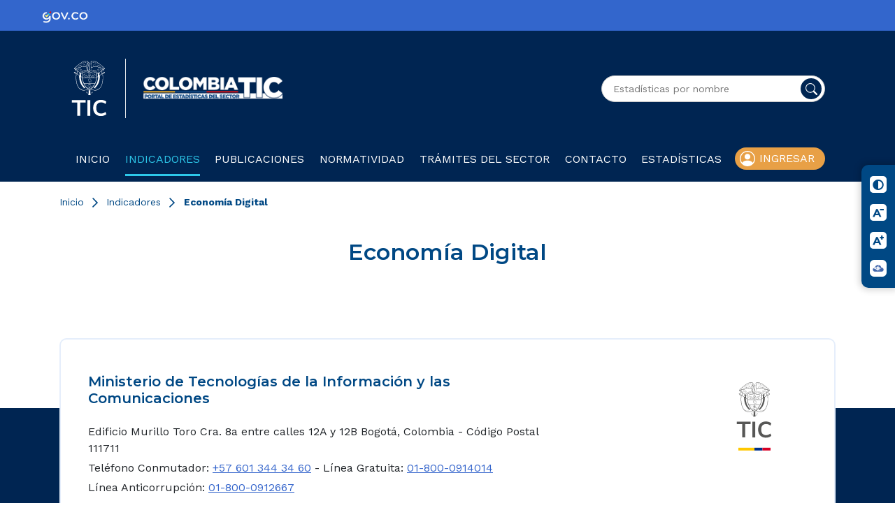

--- FILE ---
content_type: text/html
request_url: https://colombiatic.mintic.gov.co/679/w3-propertyvalue-36670.html
body_size: 55306
content:
<!DOCTYPE html
  PUBLIC "-//W3C//DTD HTML 4.01+RDFa 1.1//EN" "http://www.w3.org/MarkUp/DTD/html401-rdfa11-1.dtd">
<html lang="es"><head><meta http-equiv="Content-Type" content="text/html; charset=UTF-8"><!--begin-box-container:ColTIC23_tr_Header_CC::19599:Caja en blanco--><!--loc('Caja contenedora')--><!--pos=1--><!--begin-box:ColTIC23_tr_EncabezadoHTML::19600:Caja de encabezado para las páginas del sitio.--><!--loc('* Encabezado w3 full, requerido en todas las páginas HTML de su sitio ')--><title>Economía Digital</title><style type="text/css">@import url("channels-616_css_icons_govco.css");</style><meta name="keywords" content=", estadísticas, sector tic, BI, Inteligencia de negocios, Open Data, datos abiertos, información"><meta name="description" content=""><meta name="generator" content="Newtenberg Engine CMS - https://www.newtenberg.com/"><meta name="Newtenberg-Server" content="https://cms.mintic.gov.co"><meta name="Content-Encoding" content="UTF-8"><link rel="Top" type="text/html" href="http://colombiatic.mintic.gov.co"><link rel="shortcut icon" href="boxes-19600_favicon.png"><script type="text/javascript"><!--

var __cid = '581';
var __iid = '679';
var __pnid = '1389';
var __pvid = '36670';

--></script><script type="text/javascript" src="channels-581_js_main.js"></script><script type="text/javascript" src="channels-581_js_cookies.js"></script><script type="text/javascript" src="channels-581_js_jquery_v3_5_1.js"></script><script type="text/javascript" src="channels-581_jquery_UI_v1_13_2.js"></script><!--end-box--><!--pos=2--><!--begin-box:ColTIC23_tr_metaviewport::19601:Caja en blanco--><!--loc('* Código HTML libre dentro de la página.')--><meta name="viewport" content="width=device-width,initial-scale=1">
<meta http-equiv="X-UA-Compatible" content="IE=edge,chrome=1">

<!--Google fonts-->
<link rel="preconnect" href="https://fonts.googleapis.com">
<link rel="preconnect" href="https://fonts.gstatic.com" crossorigin>
<link href="https://fonts.googleapis.com/css2?family=Montserrat:ital,wght@0,400;0,500;0,600;0,700;1,400;1,500;1,600;1,700&family=Work+Sans:ital,wght@0,400;0,500;0,700;1,400;1,500;1,700&display=swap" rel="stylesheet">

<link rel="stylesheet" type="text/css" href="channels-581_css_base_23.css">
<link rel="stylesheet" type="text/css" href="channels-581_css_icons_govco.css">
<link rel="stylesheet" type="text/css" href="channels-581_css_theme_23.css"><!--end-box--><!--pos=3--><!--begin-box:ColTIC23_tr_GoogleAnalytics::19608:Codigo de Seguimiento.--><!--loc('* Código HTML libre dentro de la página.')--><!-- Global site tag (gtag.js) - Google Analytics -->
<script async src="https://www.googletagmanager.com/gtag/js?id=UA-19365357-8"></script>
<script>
  window.dataLayer = window.dataLayer || [];
  function gtag(){dataLayer.push(arguments);}
  gtag('js', new Date());

  gtag('config', 'UA-19365357-8');
</script><!--end-box--><!--end-box--></head><body><header class="bg-header"><div class="container"><div class="row"><!--begin-box-container:ColTIC23_tr_logosHeader_CC::19628:Caja en blanco--><!--loc('Caja contenedora')--><div class="col-12 d-flex justify-content-between align-items-center py-4 flex-column flex-sm-row"><div class="logos-header d-flex"><!--pos=1--><!--begin-box:ColTIC23_tr_logoMintic::19605:Caja en blanco--><!--loc('* Código HTML libre dentro de la página.')--><div class="col-12 py-3 text-center d-flex justify-content-start justify-content-lg-center align-items-center">
    <a class="logo-mintic pr-4 d-block border-right" href="https://www.mintic.gov.co/portal/inicio/" target="_blank" title="Ir al Inicio del portal MInTIC">
        <img src="https://css.mintic.gov.co/mt/mintic/new/img/logo_mintic_24_light.svg" alt="Imagen logo mintic" class="img-fluid" aria-hidden="true">
        <span class="sr-only">Logo del Ministerio TIC</span>
    </a>
  
       <a class="logo-micrositio pl-4 d-block" href="w3-channel.html" title="Ir al inicio">
        <img src="channels-581_logo_sitio.png" width="200px" alt="Logo Colombia TIC" class="img-fluid" aria-hidden="true">
        <span class="sr-only">Colombia TIC</span>
    </a>
</div> 
<!--end-box--></div><!--pos=2--><!--begin-box:ColTIC23_Home_buscador::19627:Script buscador para el menú principal--><!--loc('* Código HTML libre dentro de la página.')--><!--Buscador-->
<div class="">
<div title="buscador avanzado" class="busqueda_avanzada formulario">
  <form action="about:blank" onsubmit="return doSearch()" style="margin-bottom:0;" name="searchForm">
    <fieldset>
      <legend title="invisible" class="sr-only">Buscador general</legend>
      <input id="cuadro_busqueda"type="submit" onclick="javascript:return doSearch()" value="Buscar" title="btn" class="btn">
      <input id="buscador_mch" type="text" size="20" name="keywords" title="text" class="text" placeholder="Estadísticas por nombre">
      <!--<label for="cuadro_busqueda">texto demo</label>-->
    </fieldset>
  </form>
</div>
  </div>
<script type="text/javascript">
document.searchForm.keywords.value  =getCookie('search_keywords');
function doSearch() {

        // Delete search's cookies
        if( "exists".match ) {
                var results = document.cookie.match(/\w+=/g);
                if( results ) {
                        for( var i=0; i < results.length; i++ ) {
                                if( results[i].substring(0,7) == 'search_' ) {
                                        deleteCookie( results[i].substring(0,results[i].length-1) );
                                }
                        }
                }
        }
        setCookie('search_keywords',document.searchForm.keywords.value);
        setCookie('search_start', 0 );
        setCookie('search_group', 0 );
        setCookie('search_expanded', 0 );
  /*
        var mode,
            r =  document.getElementsByName('searchmode');
        var i=0;
        for(;i<r.length;i++)
        {
                if (r[i].checked) {
                        mode= r[i].value;
                        break;
                }
        }
  */
  var mode = "and";
        setCookie('search_searchmode', mode);
  document.location.href="w3-search.html";
        return false;
}

</script>
<!--end-box--></div><!--end-box--></div></div><nav class="navbar navbar-expand-lg navbar-dark"><!--begin-box-container:ColTIC23_tr_menuPpal_CC::19618:Menú principal--><!--loc('Caja contenedora')--><div class="container"><div class="row w-100 mx-0"><div class="col-12 d-flex flex-lg-nowrap align-items-center flex-column flex-lg-row"><!--pos=1--><!--begin-box:ColTIC23_tr_btnMovil::19626:Caja en blanco--><!--loc('* Código HTML libre dentro de la página.')--><button class="navbar-toggler mx-auto my-4" type="button" data-toggle="collapse" data-target="#navbarSupportedContent" aria-controls="navbarSupportedContent" aria-expanded="false" aria-label="Toggle navigation">
    <span class="navbar-toggler-icon"></span>
  </button><!--end-box--><div class="collapse navbar-collapse" id="navbarSupportedContent"><ul class="navbar-nav mr-auto list-group col-12 p-0 align-items-center justify-content-between"><li class="nav-item"><!--pos=2--><!--begin-box:ColTIC23_tr_menuLink_Home::19619:Item de menú principal--><!--loc('* acceso a Canal ')--><a href="w3-channel.html" title="Ir a Colombia TIC">Inicio</a><!--end-box--></li><li class="nav-item"><!--pos=3--><!--begin-box:ColTIC23_tr_menuLink_estadisticas::19620:Item de menú principal--><!--loc('* acceso a Valor de Clasificando ')--><!--uniqueid=i__ColTIC23_tr_menuLink_estadisticas_1--><!--class=--><a href="w3-propertyvalue-36342.html" title="Ir a Indicadores" class=" pvid-36342 cid-581 current">Indicadores</a><!--end-box--></li><li class="nav-item"><!--pos=4--><!--begin-box:ColTIC23_tr_menuLink_publicaciones::19621:Item de menú principal--><!--loc('* acceso a Valor de Clasificando ')--><!--uniqueid=i__ColTIC23_tr_menuLink_publicaciones_1--><!--class=--><a href="w3-propertyvalue-36343.html" title="Ir a Publicaciones" class=" pvid-36343 cid-581">Publicaciones</a><!--end-box--></li><li class="nav-item"><!--pos=5--><!--begin-box:ColTIC23_tr_menuLink_normatividad::19622:Item de menú principal--><!--loc('* acceso a Valor de Clasificando ')--><!--uniqueid=i__ColTIC23_tr_menuLink_normatividad_1--><!--class=--><a href="w3-multipropertyvalues-36345-963710.html" title="Ir a Normatividad" class=" pvid-36345 cid-581">Normatividad</a><!--end-box--></li><li class="nav-item"><!--pos=6--><!--begin-box:ColTIC23_tr_menuLink_tramitesSector::19623:Item de menú principal--><!--loc('* acceso a Valor de Clasificando ')--><!--uniqueid=i__ColTIC23_tr_menuLink_tramitesSector_1--><!--class=--><a href="w3-propertyvalue-36698.html" title="Ir a Trámites del sector" class=" pvid-36698 cid-581">Trámites del sector</a><!--end-box--></li><li class="nav-item"><!--pos=7--><!--begin-box:ColTIC23_tr_menuLink_contacto::19624:Item de menú principal--><!--loc('* acceso a Valor de Clasificando ')--><!--uniqueid=i__ColTIC23_tr_menuLink_contacto_1--><!--class=--><a href="w3-propertyvalue-36347.html" title="Ir a Contacto" class=" pvid-36347 cid-581">Contacto</a><!--end-box--></li><li class="dropdown dropdown-submenu" id="estadisticas"><span>Estadísticas</span><div class="submenu"><ul><li><a href="w3-multipropertyvalues-36410-534042.html#data=%7B%22filter%22:%2236394%22,%22page%22:1%7D" class="pvid-36394" title="Ir a OE - Estadísticas del sector de las Tecnologías de Información y Comunicaciones">OE - Estadísticas del sector de las Tecnologías de Información y Comunicaciones</a></li><li><a href="w3-multipropertyvalues-36410-534042.html#data=%7B%22filter%22:%2236396%22,%22page%22:1%7D" class="pvid-36396" title="Ir a OE - Servicio de Televisión por Suscripción y Comunitaria">OE - Servicio de Televisión por Suscripción y Comunitaria</a></li><li><a href="w3-multipropertyvalues-36410-534042.html#data=%7B%22filter%22:%2236395%22,%22page%22:1%7D" class="pvid-36395" title="Ir a OE - Información Estadística del Sector Postal">OE - Información Estadística del Sector Postal</a></li><li><a href="https://colombiatic.mintic.gov.co/679/articles-63878_docu_descarga_1.jpg" title="Ir a Calendario de Difusión" target="_blank">Calendario de Difusión</a></li><li><a href="w3-propertyvalue-754338.html" class="pvid-754338" title="Ir a Tablero Power BI - TIC">Tablero Power BI - TIC</a></li><li><a href="w3-propertyvalue-754339.html" class="pvid-754339" title="Ir a Tablero Power BI - TV">Tablero Power BI - TV</a></li><li><a href="w3-propertyvalue-754347.html" class="pvid-754347" title="Ir a Tablero Power BI - Postal">Tablero Power BI - Postal</a></li></ul></div></li><li class="dropdown dropdown-submenu" id="ingresar"><a href="https://hecaa.siust.gov.co/hecaa-mintic/inicio" target="_blank">Ingresar</a><div class="submenu-ingresar"><span>Proveedores | Operadores</span></div></li></ul></div></div></div></div><!--pos=8--><!--begin-box:ColTIC23_js_menu_addClass::19625:JS tabs del menú principal--><!--loc('* Código JavaScript para la página.')--><script type="text/javascript"><!--
					/* Agrega código JS aquí */
$(document).ready(function(){
  $('li#busqueda a').append('<div class="visible-xs-inline">Busqueda</div>');
});
					--></script><!--end-box--><!--end-box--></nav></header><main><div class="container"><div class="row"><!--begin-box:ColTIC23_po_migaPan:breadcrumb_po mb-3:19640:Miga de pan de las portadillas--><!--loc('* Barra de posición del valor de clasificando usando referer')--><!--tipo_molde = propertyvalue--><div class="breadcrumb_po mb-3" id="barra_navegacion_i__ColTIC23_po_migaPan_1"><!--portadilla simple--><p class="breadcrumb_po mb-3"><a class="channellink" href="w3-channel.html">Inicio</a><a href="w3-propertyvalue-36342.html" class=" pnid-1389 pv-pid-0 pvid-36342 cid-581">Indicadores</a><a class="current portadilla w3:propertyvalue pvid-36670 cid-581" href="w3-propertyvalue-36670.html">Economía Digital</a></p></div><!--end-box--><!--begin-box:ColTIC23_po_titulo:col-12 text-center titulo_po mb-5:19641:Titulo de las portadillas--><!--loc('* Recuadros de Valores de Clasificando')--><div class="col-12 text-center titulo_po mb-5" id="i__ColTIC23_po_titulo_1"><div class="recuadro current"><h2 class="titulo pnid-1389 pv-pid-36342 pvid-36670 cid-581">Economía Digital</h2></div></div><!--end-box--></div></div><div class="bg-light"><div class="container"><div class="row"></div></div></div><div class="container"><div class="row"></div></div><div class="container"><div class="row"></div></div></main><footer class="bg-primary"><!--begin-box-container:ColTIC23_tr_footer_CC::19613:Caja en blanco--><!--loc('Caja contenedora')--><!--pos=1--><!--begin-box:ColTIC23_tr_footer::19614:Caja en blanco--><!--loc('* Código HTML libre dentro de la página.')--><div class="container">
    <div class="card govco-footer-card mb-5 px-4 py-5">
        <div class="row mx-0">
            <div class="col-lg-8">
                <div class="mb-4 h4">Ministerio de Tecnologías de la Información y las Comunicaciones</div>
                <p class="mb-1">Edificio Murillo Toro Cra. 8a entre calles 12A y 12B Bogotá, Colombia - Código Postal 111711</p>
              <p class="mb-1">Teléfono Conmutador: <a href="tel:6013443460">+57 601 344 34 60</a> - Línea Gratuita: <a href="tel:018000914014">01-800-0914014</a></p>
              <p class="mb-1">Línea Anticorrupción: <a href="tel:018000912667">01-800-0912667</a></p>
              
                <p class="mb-1">Correo Institucional: <a href="https://www.mintic.gov.co/portal/715/w3-propertyvalue-111091.html" target="blank" title="Ir a MinTIC responde">minticresponde@mintic.gov.co</a></p>
              <p class="mb-1">Denuncias por actos de corrupción: <a href="mailto:soytransparente@mintic.gov.co">soytransparente@mintic.gov.co</a></p>
                <p class="mb-1">Notificaciones judiciales:</p> 
                <p class="my-0"><a href="mailto:notificacionesjudicialesmintic@mintic.gov.co">notificacionesjudicialesmintic@mintic.gov.co</a></p>
                <p class="mb-1"><a href="mailto:notificacionesjudicialesfontic@mintic.gov.co">notificacionesjudicialesfontic@mintic.gov.co</a></p>
                <p class="mb-1">Horario de Atención Presencial:</p>
              <p class="mb-1">Lunes a viernes de 8:30 a.m. – 4:30 p.m. Jornada Continua</p>
              <p class="mb-1">©Copyright 2021 - Todos los derechos reservados Gobierno de Colombia</p>
                
            </div>
            <div class="col-lg-4 text-center pt-5 pt-lg-0">
                <ul class="list-group list-group-flush">
                    <li class="list-group-item text-center text-lg-right px-5"> 
                        <a href="https://www.mintic.gov.co/portal/715/w3-channel.html" target="_blank" title="Ir al Inicio del portal MInTIC">
                            <img src="https://css.mintic.gov.co/mt/mintic/new/img/logo_mintic_24_dark.svg" width="55px" class="img-fluid" aria-hidden="true" alt="Imagen logo de MinTIC">
                            <span class="sr-only">Logo del ministerio TIC</span>
                        </a>
                    </li>
                </ul>
            </div>
            <div class="col-lg-10 pt-4">
                <ul class="redes_footer list-group list-group-horizontal border-0 flex-wrap py-3">
                     <li class="list-group-item border-0 pl-0 py-2 ">
                        <a href="https://www.instagram.com/ministerio_tic" target="_blank" title="Ir a Instagram de MINTIC">
                        <span class="govco-instagram-square">ministerio_tic</span>
                        <span class="sr-only">Logo Instagram</span>
                        </a>
                    </li>
                    <li class="list-group-item border-0 pl-0 py-2">
                        <a href="https://www.threads.net/@ministerio_tic" target="_blank" title="Ir a Threads de MINTIC">
                        <span class="govco-threads-square">@ministerio_tic</span>
                        <span class="sr-only">Logo Threads</span>
                        </a>
                    </li>
                     <li class="list-group-item border-0 pl-0 py-2">
                        <a href="https://www.tiktok.com/@ministerio_tic" target="_blank" title="Ir a Tiktok de MINTIC">
                        <span class="govco-tiktok-square">@ministerio_tic</span>
                        <span class="sr-only">Logo Tiktok</span>
                        </a>
                    </li>
                    <li class="list-group-item border-0 pl-0 py-2">
                        <a href="https://twitter.com/Ministerio_TIC" target="_blank" title="Ir a X de MINTIC">
                        <span class="govco-x-square">@Ministerio_TIC</span>
                        <span class="sr-only">Logo Twitter</span>
                        </a>
                    </li>
                    <li class="list-group-item border-0 pl-0 py-2">
                        <a href="https://www.facebook.com/MinisterioTIC.Colombia/" target="_blank" title="Ir a Facebook de MINTIC">
                        <span class="govco-facebook-square">MinisterioTIC.Colombia</span>
                        <span class="sr-only">Logo Facebook</span>
                        </a>   
                    </li>
                    <li class="list-group-item border-0 pl-0 py-2">
                        <a href="https://www.youtube.com/user/minticolombia" target="_blank" title="Ir a Youtube de MINTIC">
                        <span class="govco-youtube-square">@ministeriotic</span>
                        <span class="sr-only">Logo Youtube</span>
                        </a>
                    </li>
                    
                    <li class="list-group-item border-0 pl-0 py-2">
                        <a href="https://wa.me/573227234164" target="_blank" title="Ir a Whatsapp de MINTIC">
                        <span class="govco-whatsapp-square">+573227234164</span>
                        <span class="sr-only">Logo WhatsApp</span>
                        </a>
                    </li>
                </ul>

                <div class="h6 mt-5 pt-3">
                    <a href="https://www.mintic.gov.co/portal/715/w3-article-2627.html" title="Ir a Política de privacidad y condiciones de uso" target="_blank" class="mr-3">Política de privacidad y condiciones de uso</a>
                    <a href="https://www.mintic.gov.co/portal/715/w3-propertyvalue-111091.html" title="Ir a Contacto" target="_blank" class="mr-3">Contacto</a>
                    <a href="https://www.mintic.gov.co/portal/715/w3-propertyvalue-111113.html" title="Ir a Mapa del sitio" target="_blank" class="mr-3">Mapa del sitio</a>
                </div>
            </div>
            <div class="col-lg-2 text-center text-lg-right px-5 pt-4">
                <a href="https://www.mintic.gov.co/portal/715/w3-article-196390.html" target="blank" title="Ir a noticia certificación por sistema de gestión de la seguridad de la información">
                    <img src="channels-616_img_cert_iso.png" width="100px" class="img-fluid" aria-hidden="true" alt="Logo Certificación ISO">
                    <span class="sr-only">Mintic y la Certificación ISO</span>
                </a>
            </div>
        </div>
    </div>
</div>
            
<div class="bg-info">
    <div class="container">
        <div class="d-flex justify-content-between align-items-center flex-column flex-sm-row p-3 p-sm-0">
            <ul class="d-flex m-0 py-4 list-unstyled">
                <li>
                  <a href="https://www.colombia.co/" target="_blank">
                    <img src="channels-616_marca_colombia.png" alt="Marca Colombia" width="48px" class="img-fluid">
                    <span class="sr-only">Logo marca Colombia</span>
                  </a>
                </li>
                <li class="border-right border-white mx-3">
                </li>
                <li class="align-self-center"> 
                  <a href="https://www.gov.co/" target="_blank">
                    <img src="channels-616_header_govco.png" alt="Logo Gobierno de Colombia" width="130px" class="img-fluid">
                    <span class="sr-only">Logo Gobierno de Colombia</span></a>
                </li>
            </ul>
            <!--<a href="https://www.gov.co" target="_blank" class="text-white">Conoce GOV.CO aquí</a>-->
        </div>
    </div>
</div><!--end-box--><!--pos=2--><!--begin-box:ColTIC23_tr_BarraAcces::19661:Caja en blanco--><!--loc('* Código HTML libre dentro de la página.')--> <div id="accesibilidad-menu" class="accesibilidad-menu">
        <ul class="accesibilidad-items">
            <li>
                <a id="high_contrast" href="javascript: void(0)" class="icon-contrast" title="Cambiar niveles de contraste">
                    <span class="govco-adjust"></span>
                    <span class="accesibilidad-title"> Contraste </span>
                   
                </a>
            </li>
            <li>
                <a id="a_less" href="javascript: void(0)" class="icon-a-less" title="Reducir el tamaño del texto">
                    <span class="govco-font-minimize"></span>
                    <span class="accesibilidad-title"> Reducir letra </span>
                </a>
            </li>
            <li>
                <a id="a_more" href="javascript: void(0)" class="icon-a-more" title="Aumentar el tamaño del texto">
                     <span class="govco-font-maximize"></span>
                     <span class="accesibilidad-title"> Aumentar letra </span>
                </a>
            </li>
            <li>
                <a id="c_relevo" href="https://centroderelevo.gov.co/632/w3-channel.html" target="_blank" class="icon-a-less" title="Ir a Centro de Relevo">
                    <img src="channels-616_icon_centro_relevo.svg" alt="Botón Reducir el tamaño del texto" class="img-fluid">
                    <span class="accesibilidad-title"> Centro de relevo </span>
                </a>
            </li>
        </ul>
    </div><!--end-box--><!--end-box--></footer><!--begin-box-container:ColTIC23_tr_Extras_CC::19604:Caja en blanco--><!--loc('Caja contenedora')--><!--pos=1--><!--begin-box:ColTIC23_tr_Bootstrap::19609:Libreria Bootstrap--><!--loc('* Código JavaScript para la página.')--><script type="text/javascript" src="boxes-19609_js_file.js"></script><script type="text/javascript"><!--
					/* - - - - - - - - - - - - - - - - - - - - - - - - - - - */
/* V: 1.0 | 2020-03-09   hrodrigu
/* - - - - - - - - - - - - - - - - - - - - - - - - - - - */

function ntg_bootstrap4_engine(context){
	if("undefined" == typeof(context)) {
		context = document;
	}

	// addClass generales
	$( ".current" , context).addClass( "active" );
	$( "div.articulo > .titulo" , context).addClass( "page-header" ); 
	$( ".articulo table" , context).addClass( "table table-bordered" );
	$( ".formulario div.form_text input" , context).addClass( "form-control" );
	$( ".formulario div" , context).addClass( "mb-2" );
	$( ".formulario div select" , context).addClass( "form-control" );
	$( ".formulario div textarea" , context).addClass( "form-control" );
	$( ".formulario div.form_select input [type='checkbox']" , context).addClass( "checkbox" );
	$( ".formulario div.form_select input [type='radio']" , context).addClass( "radio" );
	//$( ".formulario div.form_button input" , context).addClass( "btn btn-primary mt-3" ); //Activar para otros proyectos
	//Borrar el siguiente que es sólo para ONDAC
	$( ".formulario div.form_button input" , context).addClass( "btn btn-secondary w-100 ntg-btn-ondac2 mt-3" )
	// addClass para list group
	$( ".ntg-div-list-group-flush ul" , context).addClass( "list-group-flush" );
	$( ".ntg-list-group-flush" , context).addClass( "list-group-flush" );
	$( ".ntg-list-group-flush li" , context).addClass( "list-group-item" );

	// CSS: .recuadros-cerrados | .recuadros-envueltos
	// - - - - - - - - - - - - - - - - - - - - - - - - - - - - - - - - - - - - - - - - - - - - - - -
	// Agrupa los elementos de 'recuadros-cerrados' o 'recuadros-envueltos'
	// en 'div.thumbnail'.

	$(".recuadros-cerrados, .recuadros-envueltos", context)
		.children(".recuadro")
		.each(function(){
			$(this)
				.children()
				.wrapAll("<div class='card'></div>");
		});

	// Este fragmento agrega atributos que necesita bootstrap para operar, la forma de ocuparlo es para el
	// tag que requiere atributos, definir primero un class ntg-bs, seguido de uno o varios classnames
	// de la forma <nombre del atributo>_<valor del atributo>  ( sin los < > ni espacios en blanco
	// asi por ejemplo:
	//  class="ntg-bs data-toggle_collapse"  
	//  se convierte en:
	//  data-toggle="collapse" class=""
	//  Ejemplo para data target: data-target_\#menuEjemplo
	$(".ntg-bs,.ntgBootstrap", context).each(function(){
		var myself = $(this);
		$.map(
				$.grep(myself.attr("class").split(/\s+/),
					function(e,i){ 
						return(e.indexOf("data-") != -1 || e.indexOf("role_") != -1 || e.indexOf("aria-") != -1);
					}) ,
				function(classname,index){
					var cl = classname.replace("\\","").match(/([^_]+)_(.*)/);
					if(cl != null){
						myself.attr( cl[1], cl[2]);
						myself.removeClass("ntg-bs");
						myself.removeClass("ntgBootstrap");
						myself.removeClass(classname);
					}
				}
			 );
	});

	// 
	// Para recuadros en columnas
	// Se buscan recuadros-2-columnas
	//           recuadros-3-columnas
	//           recuadros-4-columnas
	// se agrupan los .recuadro en n y se envuelven en un <div class="row"></div>
	//

	$([2,3,4,6]).each(function(index,i){
		$(".recuadros-"+i+"-columnas", context).each(function(){
			var contenedores =$(this).children(".recuadro").parent();
			$(contenedores).each(function(){
				var contenedorRecuadros = this;
				var d = $("<div class ='row'></div>");
				$(".recuadro", this)
					.addClass("col-lg-"+(12/i))
					.each(function(n){
						if( n %  i ==  0 && n > 0 ){
							$(d).appendTo(contenedorRecuadros);
							d = $("<div class ='row'></div>");
						}
						$(this).detach().appendTo(d);
					});
				$(d).appendTo(contenedorRecuadros);
			});
		});
		//No borrar lo que sigue. Ver si Boot4 lo soluciona por estilos
		/*$(".fila-flexible.recuadros-"+i+"-columnas .row ", context).each(function(){
			if($(".col-sm-"+(12/i),this).length == i){
				$(this).addClass( "row-flex row-flex-wrap" ); 
			}
		});*/
	});

	// CSS: .fecha-destacada[ -completa ][ -left | -right ]  DEPRECATED
	// - - - - - - - - - - - - - - - - - - - - - - - - - - - - - - - - - - - - - - - - - - - - - - - - - - - -
	// Separa el elemento '.fecha' del resto del contenido.
	// El formato de la fecha resultante es: p.dia + p.mes abreviado.
	// Para el sufijo '-completa' p.mes es desabreviado y agrega p.anno.

	var meses = ["Ene","Feb","Mar","Abr","May","Jun","Jul","Ago","Sep","Oct","Nov","Dic"];

	$(".fecha-dia-mes",context).each(function(){
		var cl = $(this).attr("class");
		var fecha= cl.match(/iso8601-(\d\d\d\d)(\d\d)(\d\d)/);
		if(fecha != null){
			$(this).text('');
			$(this).append('<' + 'span class="dia">' +
			 	fecha[3] + '<' + '/span><' + 'span class="mes">' +
				meses[parseInt(fecha[2]) - 1] + '<' + '/span>');
		}		
	});
	$(".fecha-dia-mes-anio",context).each(function(){
		var cl = $(this).attr("class");
		var fecha= cl.match(/iso8601-(\d\d\d\d)(\d\d)(\d\d)/);
		if(fecha != null){
			$(this).text('');
			$(this).append('<'+'span class="dia">'+ fecha[3]+'<'+'/span>'+
					'<'+'span class="mes">'+ meses[parseInt(fecha[2])-1]+'<'+'/span>'+
					'<'+'span class="anio">'+ fecha[1]+'<'+'/span>');
		}		
	});

	// lista colapsable doble con boton
	$("div.ntg-lista-colapsable", context).each(function(j){
		var root = this;
		var root_id = $(root).attr("id");
		if(typeof(root_id) =="undefined"){
			root_id = $(this).parents("div[id]").attr("id");
		}
		$("li",this).each(function(i){
			$(this).addClass("list-group-item")
				.addClass("item-"+($(this).index()+1))
				.parent()
				.addClass("nivel-"+($(this).parent().parentsUntil(root).filter("ul").length + 1))
				.addClass("list-unstyled");
			if($(this).children("ul").length > 0) {
				var a = $(">a",this).filter(":first");
				var ul = $(">ul",this);
				var id_ul = (typeof($(ul).attr("id")) != "undefined" ? $(ul).attr("id") : root_id) + "_" + i; 
				var current = ($(this).attr("class").indexOf("current") != -1);
				var button = $('<button type="button"></button>')
					.addClass("float-right btn btn-link " + (current ? '':' collapsed') )
					.attr("data-toggle","collapse")
					.attr("data-target","#"+id_ul)
					.attr("aria-controls", id_ul)
					.insertBefore(a)
					.append('<span class="fa fa-minus-circle" aria-hidden="true"></span>')
					.append('<span class="fa fa-plus-circle" aria-hidden="true"></span>');
				$(ul).attr("id",id_ul)
					.addClass('collapse');
				if(current) {
					$(ul).addClass("show");
					$(button).attr("aria-expanded", "true");
				} else {
					$(ul).addClass("collapsed");
					$(button).addClass("collapsed");
					$(button).attr("aria-expanded", "false");
				}
			}
		});
	});



	// lista colapsable simple con anchor
	$("div.ntg-lista-colapsable-simple", context).each(function(j){
		var root = this;
		var root_id = $(root).attr("id");
		if(typeof(root_id) =="undefined"){
			root_id = $(this).parents("div[id]").attr("id");
		}
		$( "li",this).each(function(i){
			$(this).addClass("list-group-item")
				.addClass("item-"+($(this).index()+1))
				.parent()
				.addClass("nivel-"+($(this).parent().parentsUntil(root).filter("ul").length + 1))
				.addClass("list-unstyled");
			if($(this).children("ul").length > 0) {
				var a = $(">a",this).filter(":first");
				var ul = $(">ul",this);
				var id_ul = (typeof($(ul).attr("id")) != "undefined" ? $(ul).attr("id") : root_id) + "_" + i; 
				var current = ($(this).attr("class").indexOf("current") != -1);
				$(a)
					.addClass("btn btn-link " + (current ? '':' collapsed') )
					.attr("aria-expanded",  (current ? "true": "false"))
					.attr("href","#"+id_ul)
					.attr("data-toggle","collapse")
					.attr("aria-controls", id_ul)
					.prepend('<span class="fa fa-plus-circle" aria-hidden="true"></span>')
					.prepend('<span class="fa fa-minus-circle" aria-hidden="true"></span>');
				$(ul).attr("id",id_ul)
					.addClass('collapse');
				if(current) {
					$(ul).addClass("show");
				} else {
					$(ul).addClass("collapsed");
				}
			}
		});
	});
	// aplica sobre todas las cajas con classes 'panel-group' y 'acordeon-recuadros'

	//- - - - - - - - - - - - - - - - - - - - - - -IMPORTANTE

	//CAMBIAR panel X card. revisa boot4 - - - - - - - - - - - - - - - - - - - - - - - fin IMPORTANTE
	

	$( "div.acordeon-recuadros" , context).each(function(){
		$( "> div.recuadro" , this)
			//.addClass("card")
			.each(function(idx){
				// id del contenedor de recuadros
				var pid= $(this).parent().attr("id");
				// con anchor preexistente
				$(this)
					.children()
					.first()
					.children("a")
					.attr("href","#"+$(this)
							.parent()
							.attr("id")+"_"+idx)
					.attr("data-toggle","collapse")
					.addClass("btn btn-link collapsed");
				// agregando anchor
				// $('> :first-child',$(this)).children().wrap('<a href="#'+pid+'_'+idx+'" data-toggle="collapse" class="accordion-toggle collapsed"></a>');
				// envoltorio para el titulo
				$(this)
					.children()
					.first()
					.addClass('mb-0')
					.wrap("<div class='card-header' role='tab'></div>");
				var t = $(this).children().first().detach();
				// envoltorio para todo el recuadro
				$(this).wrap("<div class='card'></div>");
				// deja titulo antes del recuadro
				$(this).before(t);
				// envoltorio para el cuerpo del recuadro
				$(this).wrap("<div class='collapse' role='tabpanel' id='"+pid+'_'+idx+"' data-parent='#" + pid+ "'><div class='card-body'></div></div>");
			});
	});

	// aplica sobre todas las cajas con clases 'accordion' y 'acordeon-seccion'
	$('.acordeon-seccion > div[id]', context).each(function(idx){
		var pid= $(this).parent().addClass("accordion").attr('id');
		var id= $(this).attr('id');
		var t = $(this).prev('h2');
		if($(t).length > 0){
			$(this).wrap("<div class='card'></div>");
			$(this).before(t);
			$(t).wrapInner('<button data-target="#'+id+'" data-toggle="collapse" class="btn btn-link collapsed" aria-expanded="false" aria-controls="'+id+'"></button>');
			$(t).wrapAll("<div class='card-header id='heading_"+id+"'></div>");
			$(this).addClass("collapse")
				.attr("data-parent",'#'+pid)
				.attr("aria-labeledby",'heading_'+id)
				.wrapInner('<div class="card-body"></div>');
			if($(this).parents(".ntg-acordeon").length > 1 ){
				$(this).addClass("ntg-inner-acordeon");
			}
		}
	});


	//Usar cuando aparecen los t´tulos de cajas a pesar que no tiene contenidos, especialmente recursos
	$(".ntg-check-empty", context).each(function(){
		var h2 = $("h2.ntg-titulo-caja",this);
		if($(this).children(":visible").not(h2).text().length == 0 && $("img",this).length == 0){
			$(this).remove();  
		}
	});


	// Para convertir recuadros agrupados en tabs
	$('div.tabs-recuadros-agrupados, .tabs-recuadros-agrupados-pills', context).not('.recuadro').not('.grupo').each(function(idx_b){
		var ul = $('> ul',this).addClass("nav");
		$(ul).attr('role','tablist');
		if($(this).hasClass("tabs-recuadros-agrupados-pills")){
			$(ul).addClass("nav-pills");
		}else{
			if(!$(ul).hasClass("nav-pills") && !$(ul).hasClass("nav-tabs")){
				$(ul).addClass("nav-tabs col-lg-4");
			}
		}
		$('> ul > li',this)
			.addClass("nav-item")
			.attr('role','presentation');
		$('> ul > li > a',this).each(function(ida){
			$(this)
				.addClass("nav-link")
				.attr('aria-controls',$(this).attr('href').substr(1,$(this).attr('href').length))
				.attr('role','tab')
				.attr('data-toggle','tab');
		});
		$('> h3.grupo',this).addClass('sr-only');
		$('> div.grupo',this)
		.attr('role','tabpanel')
		.addClass('tab-pane')
			.wrapInner('<div class="row"></div>')
			.add('> h3.grupo',this)
			.wrapAll('<div class="tab-content col-lg-8"></div>');
		// activar
		$('> ul > li > a',this)
		.first()
		.addClass('active');
		$('> div.tab-content > div.tab-pane',this)
		.first()
		.addClass('active');
	});


	// Borrar tabs acordeones vacios


	$(".tab-content, .accordion", context).each(function(){
		var ul;
		$(".tab-pane, .card .collapse",this).each(function(){
			var cont = $(this).find("*").filter(function(){
				return ("undefined" == typeof($(this).attr("style")) 
						|| $(this).attr("style").search(/display\s*:\s*none/) == -1 )
				&& $(this).prop("tagName") != "IFRAME" 
					&& this.nodeType != 8
				&& !$(this).hasClass("ntg-filtros");
			}).contents();
			var text = ""+$(cont).filter(function(){ 
				return this.nodeType == "3";
			})
			.text()
			.trim().replace(/\n/g,"");
			var imgs = $(cont).find("img");
			//tabs
			if(text.length == 0  && imgs.length == 0 && $(this).hasClass("tab-pane")){
				var id= $(this).attr("id");
				var tab =$(".nav a[data-toggle='tab'][href='#"+id+"']",context).parent();
				ul = $(tab).parent();
				$(tab).remove();
				$(this).remove();
			}
			// acordeon
			if(text.length == 0  && imgs.length == 0 && $(this).hasClass("collapse")){
				$(this).parents(".card").first().remove();
			}
		});
		if($(".tab-pane.active",this).length == 0){
			$(ul).find("a")
			.not(".tabdrop")
			.first()
			.addClass("active");
			$(".tab-pane",this).first().addClass("active");
			if($(".tab-pane",this).first().hasClass("fade")){
				$(".tab-pane",this).first().addClass("show");
			}
		}
	});


	//revisar si existen tab-content en Bootstrap 4 IMPORTANTE

	// Animacion de acordeones

	$(".ntg-acordeon .collapse", context).on("shown.bs.collapse", function (ev) {
		var id= $(ev.target).attr("id");
		//  Se guarda en el hash el id de ultimo acordeon desplegado
		if(history.pushState) {
			// Navegadores modernos que soportan la nueva API de history
			history.pushState(null, null, '#'+id);
		}		else {
			// Navegadores viejos
			location.hash = '#'+ id;
		}
		$("html,body")
			.animate(
					{ scrollTop: 
							$(this).prev().offset().top 
							//	- ($("#navbar_navbar_default", context).css("position") == "fixed"? $("#navbar_navbar_default", context).height() : 0) 
					},
					500);
	});
	// al esconder
	$(".ntg-acordeon .collapse", context).on("hide.bs.collapse", function (event) {
		if( $(".collapse.show", $(this).parent()).attr("id") == $(event.target).attr("id")) {
			$("html,body")
				.animate(
						{
							scrollTop: 
								$($(this).data("parent")).offset().top 
								//	- ($("#navbar_navbar_default", context).css("position") == "fixed"? $("#navbar_navbar_default", context).height() : 0) 
						},
						300);
			//  Se guarda en el hash el id de ultimo acordeon desplegado
			if(history.pushState) {
				// Navegadores modernos que soportan la nueva API de history
				history.pushState(null, null, "#");
			}
			else {
				// Navegadores viejos
				location.hash = "#";
			}
		}
	});
	

	//para cajas contenedora de barra de posicion
	$("div.breadcrumb > p", context).each(function(){
		var id= ("undefined" != typeof($(this).attr("id")) ? $(this).attr("id") : "");
		var style=  ("undefined" != typeof($(this).attr("style")) ? $(this).attr("style") : "");
		$(this).replaceWith( "<span id='"+id+"' style='"+style+"'>" +$(this).html() + "</span>" );
	}); 

	// limpia celdas de tabla con recursos vacios
	$("table  tr > td span.binary-.format-",context)
		.filter(function(){ 
			return $(this).html="&nbsp;";
		}).remove();

	// inicializacion de datatables paginador
	$("table.datatable-paginador, .datatable-paginador table", context).each(function(){
		var tabla = this;
		var opts = {
			"responsive": {
				"details": {
					"display": $.fn.dataTable.Responsive.display.childRowImmediate
				}
			},
			"columnDefs": [ { "responsivePriority": 1, "targets": 0 }, { "responsivePriority": 2, "targets": -1 } ],
			"dom": 
				"<'row'<'col-md-12'p>>"+
			     "<'row'<'col-sm-12'tr>>"	,
			"paging": true,
			"order": [[ 0, 'desc' ]],
			"searching": false 
		} ;
		if($("tr",this).length < 5){
			opts.ordering = false;
		}

		if("undefined" === typeof($(tabla).data("NTG_DATATABLES_INIT"))){
			var padre_panel = $(this).parents(".tab-pane.panel");
			if($(padre_panel).length >0){
				var padre_tab = $('a[data-toggle="tab"][href="#'+ $(padre_panel).attr("id") +'"');
				if($(padre_panel).hasClass("in")){
					$(tabla).DataTable( opts );
					$(tabla).data("NTG_DATATABLES_INIT", true);
				}else{
					$(padre_tab).on('shown.bs.tab', function (e) {
						var padre_panel = $($(e.target).attr("href"));
						if("undefined" === typeof($(e.target).data("NTG_DATATABLES_INIT"))){
							$("td.fecha", padre_panel).each(function(){
								var estilo = $(this).attr("class").split("iso8601-");
								if( estilo.length > 0){
									$(this).prepend("<div class='hidden'>"+estilo[1]+"</div>");
								}
							});
							$("table.datatable-paginador, .datatable-paginador table",padre_panel ).each(function(){
								$(this).DataTable( opts );
							});
						}
						$(e.target).data("NTG_DATATABLES_INIT", true);
					});
				}
			}else{
				$("td.fecha", tabla).each(function(){
					var estilo = $(this).attr("class").split("iso8601-");
					if( estilo.length > 0){
						$(this).prepend("<div class='hidden'>"+estilo[1]+"</div>");
					}
				});

				$(tabla).DataTable( opts );
				$(tabla).data("NTG_DATATABLES_INIT", true);
			}
		}
	});

	// inicializacion de datatables simple
	$("table.datatable-simple, .datatable-simple table", context).each(function(){
		var tabla = this;
		var opts = {
			"responsive": {
				"details": {
					"display": $.fn.dataTable.Responsive.display.childRowImmediate
				}
			},
			"columnDefs": [ { "responsivePriority": 1, "targets": 0 }, { "responsivePriority": 2, "targets": -1 } ],
			"dom": "<'row'<'col-sm-12'tr>>" ,
			"paging": false,
			"order": [[ 0, 'desc' ]],
			"searching": false 
		} ;
		if($("tr",this).length < 5){
			opts.ordering = false;
		}

		if("undefined" === typeof($(tabla).data("NTG_DATATABLES_INIT"))){
			var padre_panel = $(this).parents(".tab-pane.panel");
			if($(padre_panel).length >0){
				var padre_tab = $('a[data-toggle="tab"][href="#'+ $(padre_panel).attr("id") +'"');
				if($(padre_panel).hasClass("in")){
					$(tabla).DataTable( opts );
					$(tabla).data("NTG_DATATABLES_INIT", true);
				}else{
					$(padre_tab).on('shown.bs.tab', function (e) {
						var padre_panel = $($(e.target).attr("href"));
						if("undefined" === typeof($(e.target).data("NTG_DATATABLES_INIT"))){
							$("td.fecha", padre_panel).each(function(){
								var estilo = $(this).attr("class").split("iso8601-");
								if( estilo.length > 0){
									$(this).prepend("<div class='hidden'>"+estilo[1]+"</div>");
								}
							});
							$("table.datatable-simple, .datatable-simple table",padre_panel ).each(function(){
								$(this).DataTable( opts );
							});
						}
						$(e.target).data("NTG_DATATABLES_INIT", true);
					});
				}
			}else{
				$("td.fecha", tabla).each(function(){
					var estilo = $(this).attr("class").split("iso8601-");
					if( estilo.length > 0){
						$(this).prepend("<div class='hidden'>"+estilo[1]+"</div>");
					}
				});

				$(tabla).DataTable( opts );
				$(tabla).data("NTG_DATATABLES_INIT", true);
			}
		}
	});
	$(".placeholder-in-title",context).each(function(){
		$(this).attr("placeholder", $(this).attr("title"));
	});
	$(".download-attr a, a.download-attr", context).each(function(){
		var cl = $(this).parent().attr("class");
		var formatom = cl.match(/format-([^\ ]*)/);
		if("undefined" !== typeof(cl) && cl.indexOf(" binary-") != -1 && formatom != null){
			var name=$(this).attr("title").replace(/Ir a /,"") +"."+ formatom[1];
			$(this).attr("download",name);
		}
	});
	//Fin scripts generales
}

//Propios de este sitio

$(function(){
	ntg_bootstrap4_engine();
  
  $(".ntg-btn-primary a").addClass("btn btn-primary");
  $(".ntg-btn-secondary a").addClass("btn btn-secondary");
  
});


					--></script><!--end-box--><!--pos=2--><!--begin-box:ColTIC23_js_tabs_recuadros_agrupados::19707:Caja en blanco--><!--loc('* Código JavaScript para la página.')--><script type="text/javascript" src="boxes-19707_js_file.js"></script><!--end-box--><!--pos=3--><!--begin-box:tr_link_blank_bloque_copia:blank:14094:Permite que los links se abran en ventana nueva (_blank), para los links que no tienen clase, pero su contenedor sí.--><!--loc('* Incluye script para personalizar comportamiento de links')--><script type="text/javascript"><!--
$(document).ready(function(){$('.blank>a:not([class])').click(function(){window.open(this.href,'_blank','resizable=1,menubar=1,location=1,status=1,scrollbars=1,toolbar=1,width=,height=');return false});});
--></script><!--end-box--><!--pos=4--><!--begin-box:tr_link_blank_contenido_copia:_blank blank:14095:Permite que los links se abran en ventana nueva (_blank), para los links que tienen una determinada clase.--><!--loc('* Incluye script para personalizar comportamiento de links')--><script type="text/javascript"><!--
$(document).ready(function(){$('a._blank,a.blank').click(function(){window.open(this.href,'_blank','resizable=1,menubar=1,location=1,status=1,scrollbars=1,toolbar=1,width=,height=');return false});});
--></script><!--end-box--><!--pos=5--><!--begin-box:ColTIC23_js_link_video::19610:Script de enlace youtube--><!--loc('* Código JavaScript para la página.')--><script type="text/javascript" src="boxes-19610_js_file.js"></script><script type="text/javascript"><!--
					$(document).ready(function(){
   $('.link_youtube a, a.link_youtube').ntg_link_video();
});
					--></script><!--end-box--><!--pos=6--><!--begin-box:ColTIC23_js_accesibilidad::19611:Caja en blanco--><!--loc('* Código JavaScript para la página.')--><script type="text/javascript"><!--
					$(document).ready(function(accesibilidad) { 
  
  /*Aumentar tamaño de la fuente*/
  $('#a_more').click(function(){    
    curSize= parseInt($('html').css('font-size')) + 2;
    if(curSize<=24)
      $('html').css('font-size', curSize);
  });  
  
  /*Disminuir tamaño de la fuente*/
  $('#a_less').click(function(){    
    curSize= parseInt($('html').css('font-size')) - 2;
    if(curSize>=14)
      $('html').css('font-size', curSize);
  }); 
  
  /*Reiniciar tamaño de la fuente*/
  $('#a_normal').click(function(){    
      $('html').css('font-size', 'initial');
  }); 
  
  /*Alto contraste*/
  
  $('#high_contrast').click(function(){
    
    if($('html').hasClass('altoContraste')){
        $('html').removeClass('altoContraste');
      $(".navbar-default" ).removeClass( "navbar-inverse" );
    }
    else{
      $('html').addClass('altoContraste');
      $(".navbar-default" ).addClass( "navbar-inverse" );
    }
    
  });
    
});
					--></script><!--end-box--><!--pos=7--><!--begin-box:ColTIC23_js_extras::19612:Script de funcionalidades adicionales--><!--loc('* Código JavaScript para la página.')--><script type="text/javascript"><!--
					function abrirModal(tipo, tag) {

    switch (tipo) {
        case 'video':
            $('#myModal').find('.modal-header span').empty();
            var h_ref = $(tag).attr('href');
            var yout = h_ref.split("/");
            var iframe2 = $('<' + 'iframe width="100%" height="100%" src="https://www.youtube.com/embed/' + yout[3] + '" frameborder="0" allowfullscreen><' + '/iframe>');
            break;

        case 'links':
            $('#myModal').find('.modal-header').html('<span>Fuentes de informaci&oacute;n</span>');
            var iframe2 = '<div class="links">' + $(tag).parent().find('.caption').html() + '</div>';
            break;
    }
    $('#myModal').find('.modal-header').append('<button type="button" class="close" data-dismiss="modal" aria-hidden="true">x</button>');
    $('#myModal').find('.modal-body').empty();
    $('#myModal').find('.modal-body').append(iframe2);
    $('#myModal').modal('show');
}

function setNavigation() {
    //var path = window.location.href;
    var path = window.location.href.replace(window.location.origin, "");
    path = path.replace(/\/$/, "");
    path = decodeURIComponent(path);

    // console.log(path);

    $(".nav a").each(function () {
        var href = $(this).attr('href');
        if (path.substring(0, href.length) === href) {
            $(this).closest('li').addClass('active');
        }
    });
}

$(document).ready(function () {

// clase para pestana nueva
$('.blank a, a.blank').attr('target', '_blank');
  
  $('.anio_sel option.current').prop('selected', 'selected');
  
  $("img").addClass("img-fluid");
  
  $(".form-coltic > .form-coltic").removeClass("form-coltic");

    $("#menu_principal > li#home > a, #menu_principal > li#estadisticas > a, #menu_principal > li#publicaciones > a, #menu_principal > li#normatividad > a, #menu_principal > li#quienesSomos > a,#menu_principal > li#contacto > a, #menu_principal > li#indicadores > a ").click(function () {
        var link = $(this).attr('href');
        window.location.href = link;
    });

    // $("#menu_principal > li#ingresar > a, #menu_principal > li#contacto > a").click(function(){
    //     var link= $(this).attr('href');
    //     window.open(link,'_blank');
    // });

    $('.iframe').each(function () {
        var titulo = $(this).find('.titulo').text();
        var url_desktop = $(this).find('.url-desktop > a').attr('href');
        var url_movil = $(this).find('.url-movil > a').attr('href');

        if (screen.availWidth < 760) {
            var iframe = '<iframe src=' + url_movil + ' title=' + titulo + ' scrolling="no"></iframe>';
        } else {
            var iframe = '<iframe src=' + url_desktop + ' title=' + titulo + ' scrolling="no"></iframe>';
        }

        $(this).prepend(iframe);

        $(this).find('.url-desktop, .url-movil').css('display', 'none');


    });

    $('#iframePpal').each(function () {
        var titulo = $(this).find('.titulo').text();
        var resumen = $(this).find('.abstract').text();
        var url = $(this).find('.epigrafe').text();

        $(this).find('iframe').wrap('<div class="col-sm-12 col-md-9 bg-textura2"></div>');

        // var div = '<div class="col-sm-12 col-md-3"><span class="tituloIframe"><a href='+url+'>'+titulo+'</a></span><div class="resumenIframe">'+resumen+'</div> </div>';
        var div = '<div class="col-sm-12 col-md-3"><span class="tituloIframe">' + titulo + '</span><div class="resumenIframe">' + resumen + '</div> </div>';

        $(this).append(div);

        $(this).find('.titulo').css('display', 'none');
        $(this).find('.abstract').css('display', 'none');
        $(this).find('.epigrafe').css('display', 'none');

    });


    $('#iframePpal_2').each(function () {
        var titulo = $(this).find('.titulo').text();
        var resumen = $(this).find('.abstract').text();
        var url = $(this).find('.titulo a').attr('href');
        console.log(url);

        $(this).find('iframe').wrap('<div class="col-sm-12 col-md-12 bg-textura2"></div>');

        // var div = '<div class="col-sm-12 col-md-12"><span class="tituloIframe"><a href='+url+'>'+titulo+'</a></span><div class="resumenIframe">'+resumen+'</div> </div>';
        var div = '<div class="col-sm-12 col-md-12"><span class="tituloIframe">' + titulo + '</span><div class="resumenIframe">' + resumen + '</div> </div>';

        $(this).prepend(div);

        $(this).find('.titulo').css('display', 'none');
        $(this).find('.abstract').css('display', 'none');
        $(this).find('.epigrafe').css('display', 'none');

    });


    $('.home-iframeSec').each(function () {
        var titulo = $(this).find('.titulo').text();
        var url = $(this).find('.epigrafe').text();

        $(this).find('iframe').wrap('<div class="iframeSec"></div>');
        $(this).find('.iframeSec').prepend('<span class="tituloIframe"><a href=' + url + '>' + titulo + '</a></span>');

        $(this).find('.titulo').css('display', 'none');
        $(this).find('.epigrafe').css('display', 'none');

    });

    $('.link_modal > a').each(function () {
        $(this).attr('data-toggle', 'modal');
        $(this).attr('data-target', 'myModal');
    });

    $('.fuentes.link_modal .caption').css('display', 'none');
    $('.fuentes.link_modal .caption a').attr('target', '_blank');


    $('.link_modal a').click(function () {
        abrirModal('video', $(this));
    });


    $('.fuentes.link_modal a').click(function () {
        abrirModal('links', $(this));
    });

    $('#myModal').on('show.bs.modal', function () {

    });

    $('#myModal').on('hidden.bs.modal', function () {
        $("#myModal iframe").attr("src", $("#myModal iframe").attr("src"));
    });



    $('.stats-section').hover(function () {
        $(this).addClass('active').siblings().removeClass('active');

    });

    $(document).mouseup(function (e) {
        var container = $(".stats-section.active > ul");
        if (!container.is(e.target) && container.has(e.target).length === 0) {
            container.parents('.stats-section').removeClass('active');
        }
    });

    $(".stats-container").mouseleave(function () {
        console.log('se fue');
        $(this).children('.stats-section').removeClass('active');
    });

    $('#normas .recuadro').each(function () {
        var href = $(this).find('a img').parent().attr('href');
        var titulo = $(this).find('.titulo').text();
        var ruta = '<a target="_blank" href="' + href + '">' + titulo + '</a>';

        $(this).find('.titulo').wrap('<a href="' + href + '"></a>');
        $(this).find('a').attr('target', 'blank');
    });

    //$('#i__ColTIC_po_publicaciones_1 h4.pvid-36410 a').attr('href','w3-multipropertyvalues-36377-36410.html');
    $('#menu_principal #normatividad a').attr('href', 'w3-multipropertyvalues-36345-412577.html');

    $('#sitemap a.pvid-36356, #sitemap a.pvid-36357, #sitemap a.pvid-36664, #sitemap a.pvid-36670, #sitemap a.pvid-36358').contents().unwrap();

    $('#sitemap a.pvid-36368').attr('href', 'http://www.dane.gov.co/index.php/estadisticas-por-tema/tecnologia-e-innovacion/tecnologias-de-la-informacion-y-las-comunicaciones-tic');
    $('#sitemap a.pvid-36368').attr('target', '_blank');

    $("#sitemap li:nth-child(2) > ul > li:first-child ul").append('<li><a href="https://www.postdata.gov.co/landing/index" target="_blank">Mediciones de calidad de servicios fijo y m&oacute;vil</a></li>');

    $("#sitemap li:nth-child(2) > ul > li:nth-child(4) ul").append('<li><a href="https://www.postdata.gov.co/landing/index" target="_blank">Mediciones de de Econom&iacute;a Digital</a></li>');


    $('.titulo.aid-73859.cid-581.media-heading a').contents().unwrap();


    $('ol.busquedaP li').each(function () {
        var links = $(this).html().split('<br>');
        var ruta_inicial = $(this).find('a').attr('href');
        var texto = $(this).find('a').text();
        var titulo = $(this).find('a').attr('title');

        $(this).empty();


        if (new RegExp("([a-zA-Z0-9]+://)?([a-zA-Z0-9_]+:[a-zA-Z0-9_]+@)?([a-zA-Z0-9.-]+\\.[A-Za-z]{2,4})(:[0-9]+)?(/.*)?").test(links[1])) {
            ruta_inicial = links[1].replace('&nbsp;', '');
            $(this).html('<a href="' + ruta_inicial + '" target="_blank" title="' + titulo + '">' + texto + '</a>');
        } else {
            $(this).html('<a href="' + ruta_inicial + '" title="' + titulo + '">' + texto + '</a>');
        }

    });


    setNavigation();


    $('#i__ColTIC23_po_publicaciones_1').append($('#publiCapacitaciones').html());

    $('#publiCapacitaciones').hide();

   // $('#menu_principal #ingresar a').attr('href', 'https://hecaa.siust.gov.co/hecaa-mintic/inicio');

    //actualización links del home y estadísticas

    $('#menu-stat .stats-section ul > li > a.pvid-133118').attr('href', 'https://www.crcom.gov.co/es/noticia/resultados-de-la-medici-n-de-los-indicadores-de-calidad-de-servicios-postales');
    $('#menu-stat .stats-section ul > li > a.pvid-133118').attr('target', '_blank');

    $('.recuadrosEstadisticas > div > ul > li > a.pvid-133118').attr('href', 'https://www.crcom.gov.co/es/noticia/resultados-de-la-medici-n-de-los-indicadores-de-calidad-de-servicios-postales');
    $('.recuadrosEstadisticas > div > ul > li > a.pvid-133118').attr('target', '_blank');

    // Ordenar los recuadros de publicaciones

    var publicacion = $(".recuadrosPublicaciones .recuadro:last-child").html();

    $(".recuadrosPublicaciones .recuadro:nth-child(3)").after("<div class='recuadro col-md-6 col-lg-4 mb-4'>"+publicacion+"</div>");

   $(".recuadrosPublicaciones .recuadro:last-child").remove();
 
  	  

});
					--></script><!--end-box--><!--pos=8--><!--begin-box:ColTIC23_js_govco::19629:GovCo--><!--loc('* Código JavaScript para la página.')--><script type="text/javascript"><!--
					var html_gov = "<div class='header-govco' style='background: #3366CC; padding: 10px 60px 10px 60px;'>" +
    "<a target='blank' href='https://www.gov.co/'>" +
    "<img src='https://css.mintic.gov.co/mt/mintic/img/header_govco.png' alt='Imagen logo GovCo' style='height: 20px;' />" +
    "<span class='sr-only'>Logo Gobierno de Colombia</span>" +
    "</a>"
"</div>";
$("body").prepend(html_gov);
					--></script><!--end-box--><!--pos=9--><!--end-box--></body></html>

--- FILE ---
content_type: text/css
request_url: https://colombiatic.mintic.gov.co/679/channels-581_css_icons_govco.css
body_size: 86242
content:
@charset "UTF-8";

/* Fuente iconografica */
@font-face {
 font-family: "govco-fontv2";
 src: url("channels-581_govco_font_icons.ttf") format("truetype");
 font-weight: normal;
 font-style: normal;
}

[class^="govco-"]:before,
[class*=" govco-"]:before {
 font-family: "govco-fontv2";
 font-style: normal;
 font-weight: normal;

 display: inline-block;
 text-decoration: inherit;
 width: 1em;
 margin-right: 0.2em;
 text-align: center;
 /* opacity: .8; */

 /* For safety - reset parent styles, that can break glyph codes*/
 font-variant: normal;
 text-transform: none;

 /* fix buttons height, for twitter bootstrap */
 line-height: 1em;

 /* Animation center compensation - margins should be symmetric */
 /* remove if not needed */
 margin-left: 0.2em;

 /* you can be more comfortable with increased icons size */
 /* font-size: 120%; */

 /* Font smoothing. That was taken from TWBS */
 -webkit-font-smoothing: antialiased;
 -moz-osx-font-smoothing: grayscale;

 /* Uncomment for 3D effect */
 /* text-shadow: 1px 1px 1px rgba(127, 127, 127, 0.3); */
}

.govco-address-book:before {
 content: "\e800";
}

.govco-ad:before {
 content: "\e801";
}

.govco-address-card:before {
 content: "\e802";
}

.govco-adjust:before {
 content: "\e803";
}

.govco-air-freshener:before {
 content: "\e804";
}

.govco-align-center:before {
 content: "\e805";
}

.govco-align-justify:before {
 content: "\e806";
}

.govco-align-left:before {
 content: "\e807";
}

.govco-align-right:before {
 content: "\e808";
}

.govco-allergies:before {
 content: "\e809";
}

.govco-ambulance:before {
 content: "\e80a";
}

.govco-american-sign-language-interpreting:before {
 content: "\e80b";
}

.govco-anchor:before {
 content: "\e80c";
}

.govco-angle-double-down:before {
 content: "\e80d";
}

.govco-angle-double-left:before {
 content: "\e80e";
}

.govco-angle-double-right:before {
 content: "\e80f";
}

.govco-angle-double-up:before {
 content: "\e810";
}

.govco-angle-left:before {
 content: "\e811";
}

.govco-angle-right:before {
 content: "\e812";
}

.govco-angle-up:before {
 content: "\e813";
}

.govco-angle-down:before {
 content: "\e814";
}

.govco-angry:before {
 content: "\e815";
}

.govco-apple-alt:before {
 content: "\e816";
}

.govco-archive:before {
 content: "\e817";
}

.govco-archway:before {
 content: "\e818";
}

.govco-arrow-alt-circle-left:before {
 content: "\e819";
}

.govco-arrow-alt-circle-down:before {
 content: "\e81a";
}

.govco-ankh:before {
 content: "\e81b";
}

.govco-arrow-alt-circle-right:before {
 content: "\e81c";
}

.govco-arrow-alt-circle-up:before {
 content: "\e81d";
}

.govco-arrow-circle-down:before {
 content: "\e81e";
}

.govco-arrow-circle-left:before {
 content: "\e81f";
}

.govco-arrow-circle-right:before {
 content: "\e820";
}

.govco-arrow-circle-up:before {
 content: "\e821";
}

.govco-arrow-down:before {
 content: "\e822";
}

.govco-arrow-left:before {
 content: "\e823";
}

.govco-arrow-right:before {
 content: "\e824";
}

.govco-arrow-up:before {
 content: "\e825";
}

.govco-arrows-alt-h:before {
 content: "\e826";
}

.govco-arrows-alt-v:before {
 content: "\e827";
}

.govco-arrows-alt:before {
 content: "\e828";
}

.govco-assistive-listening-systems:before {
 content: "\e829";
}

.govco-asterisk:before {
 content: "\e82a";
}

.govco-atlas:before {
 content: "\e82c";
}

.govco-atom:before {
 content: "\e82d";
}

.govco-audio-description:before {
 content: "\e82e";
}

.govco-award:before {
 content: "\e82f";
}

.govco-baby-carriage:before {
 content: "\e830";
}

.govco-baby:before {
 content: "\e831";
}

.govco-backspace:before {
 content: "\e832";
}

.govco-backward:before {
 content: "\e833";
}

.govco-bacon:before {
 content: "\e834";
}

.govco-bacteria:before {
 content: "\e835";
}

.govco-bacterium:before {
 content: "\e836";
}

.govco-bahai:before {
 content: "\e837";
}

.govco-balance-scale-left:before {
 content: "\e838";
}

.govco-balance-scale-right:before {
 content: "\e839";
}

.govco-balance-scale:before {
 content: "\e83a";
}

.govco-ban:before {
 content: "\e83b";
}

.govco-band-aid:before {
 content: "\e83c";
}

.govco-barcode:before {
 content: "\e83d";
}

.govco-baseball-ball:before {
 content: "\e83e";
}

.govco-bars:before {
 content: "\e83f";
}

.govco-basketball-ball:before {
 content: "\e840";
}

.govco-bath:before {
 content: "\e841";
}

.govco-battery-empty:before {
 content: "\e842";
}

.govco-battery-full:before {
 content: "\e843";
}

.govco-battery-half:before {
 content: "\e844";
}

.govco-battery-quarter:before {
 content: "\e845";
}

.govco-battery-three-quarters:before {
 content: "\e846";
}

.govco-bed:before {
 content: "\e847";
}

.govco-beer:before {
 content: "\e848";
}

.govco-bell-slash:before {
 content: "\e849";
}

.govco-bell:before {
 content: "\e84a";
}

.govco-bezier-curve:before {
 content: "\e84b";
}

.govco-bible:before {
 content: "\e84c";
}

.govco-bicycle:before {
 content: "\e84d";
}

.govco-biking:before {
 content: "\e84e";
}

.govco-binoculars:before {
 content: "\e84f";
}

.govco-biohazard:before {
 content: "\e850";
}

.govco-birthday-cake:before {
 content: "\e851";
}

.govco-blender-phone:before {
 content: "\e852";
}

.govco-blender:before {
 content: "\e853";
}

.govco-blind:before {
 content: "\e854";
}

.govco-blog:before {
 content: "\e855";
}

.govco-bold:before {
 content: "\e856";
}

.govco-bolt:before {
 content: "\e857";
}

.govco-bomb:before {
 content: "\e858";
}

.govco-bone:before {
 content: "\e859";
}

.govco-bong:before {
 content: "\e85a";
}

.govco-book-dead:before {
 content: "\e85b";
}

.govco-book-medical:before {
 content: "\e85c";
}

.govco-book-open:before {
 content: "\e85d";
}

.govco-book-reader:before {
 content: "\e85e";
}

.govco-book:before {
 content: "\e85f";
}

.govco-bookmark:before {
 content: "\e860";
}

.govco-border-all:before {
 content: "\e861";
}

.govco-border-none:before {
 content: "\e862";
}

.govco-border-style:before {
 content: "\e863";
}

.govco-bowling-ball:before {
 content: "\e864";
}

.govco-box-open:before {
 content: "\e865";
}

.govco-box-tissue:before {
 content: "\e866";
}

.govco-box:before {
 content: "\e867";
}

.govco-boxes:before {
 content: "\e868";
}

.govco-braille:before {
 content: "\e869";
}

.govco-brain:before {
 content: "\e86a";
}

.govco-bread-slice:before {
 content: "\e86b";
}

.govco-briefcase-medical:before {
 content: "\e86c";
}

.govco-briefcase:before {
 content: "\e86d";
}

.govco-broadcast-tower:before {
 content: "\e86e";
}

.govco-broom:before {
 content: "\e86f";
}

.govco-brush:before {
 content: "\e870";
}

.govco-bug:before {
 content: "\e871";
}

.govco-building:before {
 content: "\e872";
}

.govco-bullhorn:before {
 content: "\e873";
}

.govco-bullseye:before {
 content: "\e874";
}

.govco-burn:before {
 content: "\e875";
}

.govco-bus-alt:before {
 content: "\e876";
}

.govco-bus:before {
 content: "\e877";
}

.govco-business-time:before {
 content: "\e878";
}

.govco-calculator:before {
 content: "\e879";
}

.govco-calendar-alt:before {
 content: "\e87a";
}

.govco-calendar-check:before {
 content: "\e87b";
}

.govco-calendar-day:before {
 content: "\e87c";
}

.govco-calendar-minus:before {
 content: "\e87d";
}

.govco-calendar-plus:before {
 content: "\e87e";
}

.govco-calendar-times:before {
 content: "\e87f";
}

.govco-calendar-week:before {
 content: "\e880";
}

.govco-calendar:before {
 content: "\e881";
}

.govco-camera-retro:before {
 content: "\e882";
}

.govco-camera:before {
 content: "\e883";
}

.govco-campground:before {
 content: "\e884";
}

.govco-candy-cane:before {
 content: "\e885";
}

.govco-cannabis:before {
 content: "\e886";
}

.govco-capsules:before {
 content: "\e887";
}

.govco-car-alt:before {
 content: "\e888";
}

.govco-car-battery:before {
 content: "\e889";
}

.govco-car-crash:before {
 content: "\e88a";
}

.govco-car-side:before {
 content: "\e88b";
}

.govco-car:before {
 content: "\e88c";
}

.govco-caravan:before {
 content: "\e88d";
}

.govco-caret-down:before {
 content: "\e88e";
}

.govco-caret-left:before {
 content: "\e88f";
}

.govco-caret-right:before {
 content: "\e890";
}

.govco-caret-square-down:before {
 content: "\e891";
}

.govco-caret-square-left:before {
 content: "\e892";
}

.govco-caret-square-right:before {
 content: "\e893";
}

.govco-caret-square-up:before {
 content: "\e894";
}

.govco-caret-up:before {
 content: "\e895";
}

.govco-carrot:before {
 content: "\e896";
}

.govco-cart-arrow-down:before {
 content: "\e897";
}

.govco-cart-plus:before {
 content: "\e898";
}

.govco-cash-register:before {
 content: "\e899";
}

.govco-cat:before {
 content: "\e89a";
}

.govco-certificate:before {
 content: "\e89b";
}

.govco-chair:before {
 content: "\e89c";
}

.govco-chalkboard-teacher:before {
 content: "\e89d";
}

.govco-chalkboard:before {
 content: "\e89e";
}

.govco-charging-station:before {
 content: "\e89f";
}

.govco-chart-area:before {
 content: "\e8a0";
}

.govco-chart-bar:before {
 content: "\e8a1";
}

.govco-chart-line:before {
 content: "\e8a2";
}

.govco-chart-pie:before {
 content: "\e8a3";
}

.govco-check-circle:before {
 content: "\e8a4";
}

.govco-check-double:before {
 content: "\e8a5";
}

.govco-check-square:before {
 content: "\e8a6";
}

.govco-check:before {
 content: "\e8a7";
}

.govco-cheese:before {
 content: "\e8a8";
}

.govco-chess-bishop:before {
 content: "\e8a9";
}

.govco-chess-board:before {
 content: "\e8aa";
}

.govco-chess-king:before {
 content: "\e8ab";
}

.govco-chess-knight:before {
 content: "\e8ac";
}

.govco-chess-pawn:before {
 content: "\e8ad";
}

.govco-chess-queen:before {
 content: "\e8ae";
}

.govco-chess-rook:before {
 content: "\e8af";
}

.govco-chess:before {
 content: "\e8b0";
}

.govco-chevron-circle-down:before {
 content: "\e8b1";
}

.govco-chevron-circle-left:before {
 content: "\e8b2";
}

.govco-chevron-circle-right:before {
 content: "\e8b3";
}

.govco-chevron-circle-up:before {
 content: "\e8b4";
}

.govco-chevron-down:before {
 content: "\e8b5";
}

.govco-chevron-left:before {
 content: "\e8b6";
}

.govco-chevron-right:before {
 content: "\e8b7";
}

.govco-chevron-up:before {
 content: "\e8b8";
}

.govco-child:before {
 content: "\e8b9";
}

.govco-church:before {
 content: "\e8ba";
}

.govco-circle-notch:before {
 content: "\e8bb";
}

.govco-circle:before {
 content: "\e8bc";
}

.govco-city:before {
 content: "\e8bd";
}

.govco-clinic-medical:before {
 content: "\e8be";
}

.govco-clipboard-check:before {
 content: "\e8bf";
}

.govco-clipboard-list:before {
 content: "\e8c0";
}

.govco-clipboard:before {
 content: "\e8c1";
}

.govco-clock:before {
 content: "\e8c2";
}

.govco-clone:before {
 content: "\e8c3";
}

.govco-closed-captioning:before {
 content: "\e8c4";
}

.govco-cloud-download-alt:before {
 content: "\e8c5";
}

.govco-cloud-meatball:before {
 content: "\e8c6";
}

.govco-cloud-moon-rain:before {
 content: "\e8c7";
}

.govco-cloud-moon:before {
 content: "\e8c8";
}

.govco-cloud-rain:before {
 content: "\e8c9";
}

.govco-cloud-showers-heavy:before {
 content: "\e8ca";
}

.govco-cloud-sun-rain:before {
 content: "\e8cb";
}

.govco-cloud-sun:before {
 content: "\e8cc";
}

.govco-cloud-upload-alt:before {
 content: "\e8cd";
}

.govco-cloud:before {
 content: "\e8ce";
}

.govco-cocktail:before {
 content: "\e8cf";
}

.govco-code-branch:before {
 content: "\e8d0";
}

.govco-code:before {
 content: "\e8d1";
}

.govco-coffee:before {
 content: "\e8d2";
}

.govco-cog:before {
 content: "\e8d3";
}

.govco-cogs:before {
 content: "\e8d4";
}

.govco-coins:before {
 content: "\e8d5";
}

.govco-columns:before {
 content: "\e8d6";
}

.govco-comment-alt:before {
 content: "\e8d7";
}

.govco-comment-dollar:before {
 content: "\e8d8";
}

.govco-comment-dots:before {
 content: "\e8d9";
}

.govco-comment-medical:before {
 content: "\e8da";
}

.govco-comment-slash:before {
 content: "\e8db";
}

.govco-comment:before {
 content: "\e8dc";
}

.govco-comments-dollar:before {
 content: "\e8dd";
}

.govco-comments:before {
 content: "\e8de";
}

.govco-compact-disc:before {
 content: "\e8df";
}

.govco-compass:before {
 content: "\e8e0";
}

.govco-compress-alt:before {
 content: "\e8e1";
}

.govco-compress-arrows-alt:before {
 content: "\e8e2";
}

.govco-compress:before {
 content: "\e8e3";
}

.govco-concierge-bell:before {
 content: "\e8e4";
}

.govco-cookie-bite:before {
 content: "\e8e5";
}

.govco-cookie:before {
 content: "\e8e6";
}

.govco-copy:before {
 content: "\e8e7";
}

.govco-copyright:before {
 content: "\e8e8";
}

.govco-couch:before {
 content: "\e8e9";
}

.govco-credit-card:before {
 content: "\e8ea";
}

.govco-crop-alt:before {
 content: "\e8eb";
}

.govco-crop:before {
 content: "\e8ec";
}

.govco-cross:before {
 content: "\e8ed";
}

.govco-crosshairs:before {
 content: "\e8ee";
}

.govco-crow:before {
 content: "\e8ef";
}

.govco-crown:before {
 content: "\e8f0";
}

.govco-crutch:before {
 content: "\e8f1";
}

.govco-cube:before {
 content: "\e8f2";
}

.govco-cubes:before {
 content: "\e8f3";
}

.govco-cut:before {
 content: "\e8f4";
}

.govco-database:before {
 content: "\e8f5";
}

.govco-deaf:before {
 content: "\e8f6";
}

.govco-democrat:before {
 content: "\e8f7";
}

.govco-desktop:before {
 content: "\e8f8";
}

.govco-dharmachakra:before {
 content: "\e8f9";
}

.govco-diagnoses:before {
 content: "\e8fa";
}

.govco-dice-d6:before {
 content: "\e8fb";
}

.govco-dice-d20:before {
 content: "\e8fc";
}

.govco-dice-five:before {
 content: "\e8fd";
}

.govco-dice-four:before {
 content: "\e8fe";
}

.govco-dice-one:before {
 content: "\e8ff";
}

.govco-dice-six:before {
 content: "\e900";
}

.govco-dice-three:before {
 content: "\e901";
}

.govco-dice-two:before {
 content: "\e902";
}

.govco-dice:before {
 content: "\e903";
}

.govco-digital-tachograph:before {
 content: "\e904";
}

.govco-directions:before {
 content: "\e905";
}

.govco-disease:before {
 content: "\e906";
}

.govco-divide:before {
 content: "\e907";
}

.govco-dizzy:before {
 content: "\e908";
}

.govco-dna:before {
 content: "\e909";
}

.govco-dog:before {
 content: "\e90a";
}

.govco-dollar-ban:before {
 content: "\e90b";
}

.govco-dollar-sign:before {
 content: "\e90c";
}

.govco-dolly-flatbed:before {
 content: "\e90d";
}

.govco-dolly:before {
 content: "\e90e";
}

.govco-donate:before {
 content: "\e90f";
}

.govco-door-closed:before {
 content: "\e910";
}

.govco-door-open:before {
 content: "\e911";
}

.govco-dot-circle:before {
 content: "\e912";
}

.govco-dove:before {
 content: "\e913";
}

.govco-download:before {
 content: "\e914";
}

.govco-drafting-compass:before {
 content: "\e915";
}

.govco-dragon:before {
 content: "\e916";
}

.govco-draw-polygon:before {
 content: "\e917";
}

.govco-drum-steelpan:before {
 content: "\e918";
}

.govco-drum:before {
 content: "\e919";
}

.govco-drumstick-bite:before {
 content: "\e91a";
}

.govco-dumbbell:before {
 content: "\e91b";
}

.govco-dumpster-fire:before {
 content: "\e91c";
}

.govco-dumpster:before {
 content: "\e91d";
}

.govco-dungeon:before {
 content: "\e91e";
}

.govco-edit:before {
 content: "\e91f";
}

.govco-egg:before {
 content: "\e920";
}

.govco-eject:before {
 content: "\e921";
}

.govco-ellipsis-h:before {
 content: "\e922";
}

.govco-ellipsis-v:before {
 content: "\e923";
}

.govco-envelope-open-text:before {
 content: "\e924";
}

.govco-envelope-open:before {
 content: "\e925";
}

.govco-envelope-square:before {
 content: "\e926";
}

.govco-envelope:before {
 content: "\e927";
}

.govco-equals:before {
 content: "\e928";
}

.govco-eraser:before {
 content: "\e929";
}

.govco-ethernet:before {
 content: "\e92a";
}

.govco-euro-sign:before {
 content: "\e92b";
}

.govco-exchange-alt:before {
 content: "\e92c";
}

.govco-exclamation-circle:before {
 content: "\e92d";
}

.govco-exclamation-triangle:before {
 content: "\e92e";
}

.govco-exclamation:before {
 content: "\e92f";
}

.govco-expand-alt:before {
 content: "\e930";
}

.govco-expand-arrows-alt:before {
 content: "\e931";
}

.govco-expand:before {
 content: "\e932";
}

.govco-external-link-alt:before {
 content: "\e933";
}

.govco-external-link-square-alt:before {
 content: "\e934";
}

.govco-eye-dropper:before {
 content: "\e935";
}

.govco-eye-slash:before {
 content: "\e936";
}

.govco-eye:before {
 content: "\e937";
}

.govco-fan:before {
 content: "\e938";
}

.govco-fast-backward:before {
 content: "\e939";
}

.govco-fast-forward:before {
 content: "\e93a";
}

.govco-faucet:before {
 content: "\e93b";
}

.govco-fax:before {
 content: "\e93c";
}

.govco-feather-alt:before {
 content: "\e93d";
}

.govco-feather:before {
 content: "\e93e";
}

.govco-female:before {
 content: "\e93f";
}

.govco-fighter-jet:before {
 content: "\e940";
}

.govco-file-alt:before {
 content: "\e941";
}

.govco-file-archive:before {
 content: "\e942";
}

.govco-file-audio:before {
 content: "\e943";
}

.govco-file-code:before {
 content: "\e944";
}

.govco-file-contract:before {
 content: "\e945";
}

.govco-file-csv:before {
 content: "\e946";
}

.govco-file-download:before {
 content: "\e947";
}

.govco-file-excel:before {
 content: "\e948";
}

.govco-file-export:before {
 content: "\e949";
}

.govco-file-image:before {
 content: "\e94a";
}

.govco-file-import:before {
 content: "\e94b";
}

.govco-file-invoice-dollar:before {
 content: "\e94c";
}

.govco-file-invoice:before {
 content: "\e94d";
}

.govco-file-medical-alt:before {
 content: "\e94e";
}

.govco-file-medical:before {
 content: "\e94f";
}

.govco-file-pdf:before {
 content: "\e950";
}

.govco-file-powerpoint:before {
 content: "\e951";
}

.govco-file-prescription:before {
 content: "\e952";
}

.govco-file-signature:before {
 content: "\e953";
}

.govco-file-upload:before {
 content: "\e954";
}

.govco-file-video:before {
 content: "\e955";
}

.govco-file-word:before {
 content: "\e956";
}

.govco-file:before {
 content: "\e957";
}

.govco-fill-drip:before {
 content: "\e958";
}

.govco-fill:before {
 content: "\e959";
}

.govco-film:before {
 content: "\e95a";
}

.govco-filter:before {
 content: "\e95b";
}

.govco-fingerprint:before {
 content: "\e95c";
}

.govco-fire-alt:before {
 content: "\e95d";
}

.govco-fire-extinguisher:before {
 content: "\e95e";
}

.govco-fire:before {
 content: "\e95f";
}

.govco-first-aid:before {
 content: "\e960";
}

.govco-fish:before {
 content: "\e961";
}

.govco-fist-raised:before {
 content: "\e962";
}

.govco-flag-checkered:before {
 content: "\e963";
}

.govco-flag-usa:before {
 content: "\e964";
}

.govco-flag:before {
 content: "\e965";
}

.govco-flask:before {
 content: "\e966";
}

.govco-flushed:before {
 content: "\e967";
}

.govco-folder-minus:before {
 content: "\e968";
}

.govco-folder-open:before {
 content: "\e969";
}

.govco-folder-plus:before {
 content: "\e96a";
}

.govco-folder:before {
 content: "\e96b";
}

.govco-font-awesome-logo-full:before {
 content: "\e96c";
}

.govco-font:before {
 content: "\e96d";
}

.govco-football-ball:before {
 content: "\e96e";
}

.govco-forward:before {
 content: "\e96f";
}

.govco-frog:before {
 content: "\e970";
}

.govco-frown-open:before {
 content: "\e971";
}

.govco-frown:before {
 content: "\e972";
}

.govco-funnel-dollar:before {
 content: "\e973";
}

.govco-futbol:before {
 content: "\e974";
}

.govco-gamepad:before {
 content: "\e975";
}

.govco-gas-pump:before {
 content: "\e976";
}

.govco-gavel:before {
 content: "\e977";
}

.govco-gem:before {
 content: "\e978";
}

.govco-genderless:before {
 content: "\e979";
}

.govco-ghost:before {
 content: "\e97a";
}

.govco-gift:before {
 content: "\e97b";
}

.govco-gifts:before {
 content: "\e97c";
}

.govco-glass-cheers:before {
 content: "\e97d";
}

.govco-glass-martini-alt:before {
 content: "\e97e";
}

.govco-glass-martini:before {
 content: "\e97f";
}

.govco-glass-whiskey:before {
 content: "\e980";
}

.govco-glasses:before {
 content: "\e981";
}

.govco-globe-africa:before {
 content: "\e982";
}

.govco-globe-americas:before {
 content: "\e983";
}

.govco-globe-asia:before {
 content: "\e984";
}

.govco-globe-europe:before {
 content: "\e985";
}

.govco-globe:before {
 content: "\e986";
}

.govco-golf-ball:before {
 content: "\e987";
}

.govco-gopuram:before {
 content: "\e988";
}

.govco-graduation-cap:before {
 content: "\e989";
}

.govco-greater-than-equal:before {
 content: "\e98a";
}

.govco-greater-than:before {
 content: "\e98b";
}

.govco-grimace:before {
 content: "\e98c";
}

.govco-grin-alt:before {
 content: "\e98d";
}

.govco-grin-beam-sweat:before {
 content: "\e98e";
}

.govco-grin-beam:before {
 content: "\e98f";
}

.govco-grin-hearts:before {
 content: "\e990";
}

.govco-grin-squint-tears:before {
 content: "\e991";
}

.govco-grin-squint:before {
 content: "\e992";
}

.govco-grin-stars:before {
 content: "\e993";
}

.govco-grin-tears:before {
 content: "\e994";
}

.govco-grin-tongue-squint:before {
 content: "\e995";
}

.govco-grin-tongue-wink:before {
 content: "\e996";
}

.govco-grin-tongue:before {
 content: "\e997";
}

.govco-grin-wink:before {
 content: "\e998";
}

.govco-grin:before {
 content: "\e999";
}

.govco-grip-horizontal:before {
 content: "\e99a";
}

.govco-grip-lines-vertical:before {
 content: "\e99b";
}

.govco-grip-lines:before {
 content: "\e99c";
}

.govco-grip-vertical:before {
 content: "\e99d";
}

.govco-guitar:before {
 content: "\e99e";
}

.govco-h-square:before {
 content: "\e99f";
}

.govco-hamburger:before {
 content: "\e9a0";
}

.govco-hammer:before {
 content: "\e9a1";
}

.govco-hamsa:before {
 content: "\e9a2";
}

.govco-hand-holding-heart:before {
 content: "\e9a3";
}

.govco-hand-holding-medical:before {
 content: "\e9a4";
}

.govco-hand-holding-usd:before {
 content: "\e9a5";
}

.govco-hand-holding-water:before {
 content: "\e9a6";
}

.govco-hand-holding:before {
 content: "\e9a7";
}

.govco-hand-lizard:before {
 content: "\e9a8";
}

.govco-hand-middle-finger:before {
 content: "\e9a9";
}

.govco-hand-paper:before {
 content: "\e9aa";
}

.govco-hand-peace:before {
 content: "\e9ab";
}

.govco-hand-point-down:before {
 content: "\e9ac";
}

.govco-hand-point-left:before {
 content: "\e9ad";
}

.govco-hand-point-right:before {
 content: "\e9ae";
}

.govco-hand-point-up:before {
 content: "\e9af";
}

.govco-hand-pointer:before {
 content: "\e9b0";
}

.govco-hand-rock:before {
 content: "\e9b1";
}

.govco-hand-scissors:before {
 content: "\e9b2";
}

.govco-hand-sparkles:before {
 content: "\e9b3";
}

.govco-hand-spock:before {
 content: "\e9b4";
}

.govco-hands-helping:before {
 content: "\e9b5";
}

.govco-hands-wash:before {
 content: "\e9b6";
}

.govco-hands:before {
 content: "\e9b7";
}

.govco-handshake-alt-slash:before {
 content: "\e9b8";
}

.govco-handshake-slash:before {
 content: "\e9b9";
}

.govco-handshake:before {
 content: "\e9ba";
}

.govco-hanukiah:before {
 content: "\e9bb";
}

.govco-hard-hat:before {
 content: "\e9bc";
}

.govco-hashtag:before {
 content: "\e9bd";
}

.govco-hat-cowboy-side:before {
 content: "\e9be";
}

.govco-hat-cowboy:before {
 content: "\e9bf";
}

.govco-hat-wizard:before {
 content: "\e9c0";
}

.govco-hdd:before {
 content: "\e9c1";
}

.govco-head-side-cough-slash:before {
 content: "\e9c2";
}

.govco-head-side-cough:before {
 content: "\e9c3";
}

.govco-head-side-mask:before {
 content: "\e9c4";
}

.govco-head-side-virus:before {
 content: "\e9c5";
}

.govco-heading:before {
 content: "\e9c6";
}

.govco-headphones-alt:before {
 content: "\e9c7";
}

.govco-headphones:before {
 content: "\e9c8";
}

.govco-headset:before {
 content: "\e9c9";
}

.govco-heart-broken:before {
 content: "\e9ca";
}

.govco-heart:before {
 content: "\e9cb";
}

.govco-heartbeat:before {
 content: "\e9cc";
}

.govco-helicopter:before {
 content: "\e9cd";
}

.govco-highlighter:before {
 content: "\e9ce";
}

.govco-hiking:before {
 content: "\e9cf";
}

.govco-hippo:before {
 content: "\e9d0";
}

.govco-history:before {
 content: "\e9d1";
}

.govco-hockey-puck:before {
 content: "\e9d2";
}

.govco-holly-berry:before {
 content: "\e9d3";
}

.govco-home:before {
 content: "\e9d4";
}

.govco-horse-head:before {
 content: "\e9d5";
}

.govco-horse:before {
 content: "\e9d6";
}

.govco-hospital-alt:before {
 content: "\e9d7";
}

.govco-hospital-symbol:before {
 content: "\e9d8";
}

.govco-hospital-user:before {
 content: "\e9d9";
}

.govco-hospital:before {
 content: "\e9da";
}

.govco-hot-tub:before {
 content: "\e9db";
}

.govco-hotdog:before {
 content: "\e9dc";
}

.govco-hotel:before {
 content: "\e9dd";
}

.govco-hourglass-end:before {
 content: "\e9de";
}

.govco-hourglass-half:before {
 content: "\e9df";
}

.govco-hourglass-start:before {
 content: "\e9e0";
}

.govco-hourglass:before {
 content: "\e9e1";
}

.govco-house-damage:before {
 content: "\e9e2";
}

.govco-house-user:before {
 content: "\e9e3";
}

.govco-hryvnia:before {
 content: "\e9e4";
}

.govco-i-cursor:before {
 content: "\e9e5";
}

.govco-ice-cream:before {
 content: "\e9e6";
}

.govco-icicles:before {
 content: "\e9e7";
}

.govco-icons:before {
 content: "\e9e8";
}

.govco-id-badge:before {
 content: "\e9e9";
}

.govco-id-card-alt:before {
 content: "\e9ea";
}

.govco-id-card:before {
 content: "\e9eb";
}

.govco-igloo:before {
 content: "\e9ec";
}

.govco-image:before {
 content: "\e9ed";
}

.govco-images:before {
 content: "\e9ee";
}

.govco-inbox:before {
 content: "\e9ef";
}

.govco-indent:before {
 content: "\e9f0";
}

.govco-industry:before {
 content: "\e9f1";
}

.govco-infinity:before {
 content: "\e9f2";
}

.govco-info-circle:before {
 content: "\e9f3";
}

.govco-info:before {
 content: "\e9f4";
}

.govco-italic:before {
 content: "\e9f5";
}

.govco-jedi:before {
 content: "\e9f6";
}

.govco-joint:before {
 content: "\e9f7";
}

.govco-journal-whills:before {
 content: "\e9f8";
}

.govco-kaaba:before {
 content: "\e9f9";
}

.govco-key:before {
 content: "\e9fa";
}

.govco-keyboard:before {
 content: "\e9fb";
}

.govco-khanda:before {
 content: "\e9fc";
}

.govco-kiss-beam:before {
 content: "\e9fd";
}

.govco-kiss-wink-heart:before {
 content: "\e9fe";
}

.govco-kiss:before {
 content: "\e9ff";
}

.govco-kiwi-bird:before {
 content: "\ea00";
}

.govco-landmark:before {
 content: "\ea01";
}

.govco-language:before {
 content: "\ea02";
}

.govco-laptop-code:before {
 content: "\ea03";
}

.govco-laptop-house:before {
 content: "\ea04";
}

.govco-laptop-medical:before {
 content: "\ea05";
}

.govco-laptop:before {
 content: "\ea06";
}

.govco-laugh-beam:before {
 content: "\ea07";
}

.govco-laugh-squint:before {
 content: "\ea08";
}

.govco-laugh-wink:before {
 content: "\ea09";
}

.govco-laugh:before {
 content: "\ea0a";
}

.govco-layer-group:before {
 content: "\ea0b";
}

.govco-leaf:before {
 content: "\ea0c";
}

.govco-lemon:before {
 content: "\ea0d";
}

.govco-less-than-equal:before {
 content: "\ea0e";
}

.govco-less-than:before {
 content: "\ea0f";
}

.govco-level-down-alt:before {
 content: "\ea10";
}

.govco-level-up-alt:before {
 content: "\ea11";
}

.govco-life-ring:before {
 content: "\ea12";
}

.govco-lightbulb:before {
 content: "\ea13";
}

.govco-link:before {
 content: "\ea14";
}

.govco-lira-sign:before {
 content: "\ea15";
}

.govco-list-alt:before {
 content: "\ea16";
}

.govco-list-ol:before {
 content: "\ea17";
}

.govco-list-ul:before {
 content: "\ea18";
}

.govco-list:before {
 content: "\ea19";
}

.govco-location-arrow:before {
 content: "\ea1a";
}

.govco-lock-open:before {
 content: "\ea1b";
}

.govco-lock:before {
 content: "\ea1c";
}

.govco-long-arrow-alt-down:before {
 content: "\ea1d";
}

.govco-long-arrow-alt-left:before {
 content: "\ea1e";
}

.govco-long-arrow-alt-right:before {
 content: "\ea1f";
}

.govco-long-arrow-alt-up:before {
 content: "\ea20";
}

.govco-low-vision:before {
 content: "\ea21";
}

.govco-luggage-cart:before {
 content: "\ea22";
}

.govco-lungs-virus:before {
 content: "\ea23";
}

.govco-lungs:before {
 content: "\ea24";
}

.govco-magic:before {
 content: "\ea25";
}

.govco-magnet:before {
 content: "\ea26";
}

.govco-mail-bulk:before {
 content: "\ea27";
}

.govco-male:before {
 content: "\ea28";
}

.govco-map-marked-alt:before {
 content: "\ea29";
}

.govco-map-marked:before {
 content: "\ea2a";
}

.govco-map-marker-alt:before {
 content: "\ea2b";
}

.govco-map-marker:before {
 content: "\ea2c";
}

.govco-map-pin:before {
 content: "\ea2d";
}

.govco-map-signs:before {
 content: "\ea2e";
}

.govco-map:before {
 content: "\ea2f";
}

.govco-marker:before {
 content: "\ea30";
}

.govco-mars-double:before {
 content: "\ea31";
}

.govco-mars-stroke-h:before {
 content: "\ea32";
}

.govco-mars-stroke-v:before {
 content: "\ea33";
}

.govco-mars-stroke:before {
 content: "\ea34";
}

.govco-mars:before {
 content: "\ea35";
}

.govco-mask:before {
 content: "\ea36";
}

.govco-medal:before {
 content: "\ea37";
}

.govco-medkit:before {
 content: "\ea38";
}

.govco-meh-blank:before {
 content: "\ea39";
}

.govco-meh-rolling-eyes:before {
 content: "\ea3a";
}

.govco-meh:before {
 content: "\ea3b";
}

.govco-memory:before {
 content: "\ea3c";
}

.govco-menorah:before {
 content: "\ea3d";
}

.govco-mercury:before {
 content: "\ea3e";
}

.govco-meteor:before {
 content: "\ea3f";
}

.govco-microchip:before {
 content: "\ea40";
}

.govco-microphone-alt-slash:before {
 content: "\ea41";
}

.govco-microphone-alt:before {
 content: "\ea42";
}

.govco-microphone-slash:before {
 content: "\ea43";
}

.govco-microphone:before {
 content: "\ea44";
}

.govco-microscope:before {
 content: "\ea45";
}

.govco-minus-circle:before {
 content: "\ea46";
}

.govco-minus-square:before {
 content: "\ea47";
}

.govco-minus:before {
 content: "\ea48";
}

.govco-mitten:before {
 content: "\ea49";
}

.govco-mobile-alt:before {
 content: "\ea4a";
}

.govco-mobile:before {
 content: "\ea4b";
}

.govco-money-bill-alt:before {
 content: "\ea4c";
}

.govco-money-bill-wave-alt:before {
 content: "\ea4d";
}

.govco-money-bill-wave:before {
 content: "\ea4e";
}

.govco-money-bill:before {
 content: "\ea4f";
}

.govco-money-check-alt:before {
 content: "\ea50";
}

.govco-money-check:before {
 content: "\ea51";
}

.govco-monument:before {
 content: "\ea52";
}

.govco-moon:before {
 content: "\ea53";
}

.govco-mortar-pestle:before {
 content: "\ea54";
}

.govco-mosque:before {
 content: "\ea55";
}

.govco-motorcycle:before {
 content: "\ea56";
}

.govco-mountain:before {
 content: "\ea57";
}

.govco-mouse-pointer:before {
 content: "\ea58";
}

.govco-mouse:before {
 content: "\ea59";
}

.govco-mug-hot:before {
 content: "\ea5a";
}

.govco-music:before {
 content: "\ea5b";
}

.govco-network-wired:before {
 content: "\ea5c";
}

.govco-neuter:before {
 content: "\ea5d";
}

.govco-newspaper:before {
 content: "\ea5e";
}

.govco-not-equal:before {
 content: "\ea5f";
}

.govco-notes-medical:before {
 content: "\ea60";
}

.govco-object-group:before {
 content: "\ea61";
}

.govco-object-ungroup:before {
 content: "\ea62";
}

.govco-oil-can:before {
 content: "\ea63";
}

.govco-om:before {
 content: "\ea64";
}

.govco-otter:before {
 content: "\ea65";
}

.govco-outdent:before {
 content: "\ea66";
}

.govco-pager:before {
 content: "\ea67";
}

.govco-paint-brush:before {
 content: "\ea68";
}

.govco-paint-roller:before {
 content: "\ea69";
}

.govco-palette:before {
 content: "\ea6a";
}

.govco-pallet:before {
 content: "\ea6b";
}

.govco-paper-plane:before {
 content: "\ea6c";
}

.govco-paperclip:before {
 content: "\ea6d";
}

.govco-parachute-box:before {
 content: "\ea6e";
}

.govco-paragraph:before {
 content: "\ea6f";
}

.govco-parking:before {
 content: "\ea70";
}

.govco-passport:before {
 content: "\ea71";
}

.govco-pastafarianism:before {
 content: "\ea72";
}

.govco-paste:before {
 content: "\ea73";
}

.govco-pause-circle:before {
 content: "\ea74";
}

.govco-pause:before {
 content: "\ea75";
}

.govco-paw:before {
 content: "\ea76";
}

.govco-peace:before {
 content: "\ea77";
}

.govco-pen-alt:before {
 content: "\ea78";
}

.govco-pen-fancy:before {
 content: "\ea79";
}

.govco-pen-nib:before {
 content: "\ea7a";
}

.govco-pen-square:before {
 content: "\ea7b";
}

.govco-pen:before {
 content: "\ea7c";
}

.govco-pencil-alt:before {
 content: "\ea7d";
}

.govco-pencil-ruler:before {
 content: "\ea7e";
}

.govco-people-arrows:before {
 content: "\ea7f";
}

.govco-people-carry:before {
 content: "\ea80";
}

.govco-pepper-hot:before {
 content: "\ea81";
}

.govco-percent:before {
 content: "\ea82";
}

.govco-percentage:before {
 content: "\ea83";
}

.govco-person-booth:before {
 content: "\ea84";
}

.govco-phone-alt:before {
 content: "\ea85";
}

.govco-phone-slash:before {
 content: "\ea86";
}

.govco-phone-square-alt:before {
 content: "\ea87";
}

.govco-phone-square:before {
 content: "\ea88";
}

.govco-phone-volume:before {
 content: "\ea89";
}

.govco-phone:before {
 content: "\ea8a";
}

.govco-photo-video:before {
 content: "\ea8b";
}

.govco-piggy-bank:before {
 content: "\ea8c";
}

.govco-pills:before {
 content: "\ea8d";
}

.govco-pizza-slice:before {
 content: "\ea8e";
}

.govco-place-of-worship:before {
 content: "\ea8f";
}

.govco-plane-arrival:before {
 content: "\ea90";
}

.govco-plane-departure:before {
 content: "\ea91";
}

.govco-plane-slash:before {
 content: "\ea92";
}

.govco-plane:before {
 content: "\ea93";
}

.govco-play-circle:before {
 content: "\ea94";
}

.govco-play:before {
 content: "\ea95";
}

.govco-plug:before {
 content: "\ea96";
}

.govco-plus-circle:before {
 content: "\ea97";
}

.govco-plus-square:before {
 content: "\ea98";
}

.govco-plus:before {
 content: "\ea99";
}

.govco-podcast:before {
 content: "\ea9a";
}

.govco-poll-h:before {
 content: "\ea9b";
}

.govco-poll:before {
 content: "\ea9c";
}

.govco-poo-storm:before {
 content: "\ea9d";
}

.govco-poo:before {
 content: "\ea9e";
}

.govco-poop:before {
 content: "\ea9f";
}

.govco-portrait:before {
 content: "\eaa0";
}

.govco-pound-sign:before {
 content: "\eaa1";
}

.govco-power-off:before {
 content: "\eaa2";
}

.govco-pray:before {
 content: "\eaa3";
}

.govco-praying-hands:before {
 content: "\eaa4";
}

.govco-prescription-bottle-alt:before {
 content: "\eaa5";
}

.govco-prescription-bottle:before {
 content: "\eaa6";
}

.govco-prescription:before {
 content: "\eaa7";
}

.govco-print:before {
 content: "\eaa8";
}

.govco-procedures:before {
 content: "\eaa9";
}

.govco-project-diagram:before {
 content: "\eaaa";
}

.govco-pump-medical:before {
 content: "\eaab";
}

.govco-pump-soap:before {
 content: "\eaac";
}

.govco-puzzle-piece:before {
 content: "\eaad";
}

.govco-qrcode:before {
 content: "\eaae";
}

.govco-question-circle:before {
 content: "\eaaf";
}

.govco-question:before {
 content: "\eab0";
}

.govco-quidditch:before {
 content: "\eab1";
}

.govco-quote-left:before {
 content: "\eab2";
}

.govco-quote-right:before {
 content: "\eab3";
}

.govco-quran:before {
 content: "\eab4";
}

.govco-radiation-alt:before {
 content: "\eab5";
}

.govco-radiation:before {
 content: "\eab6";
}

.govco-rainbow:before {
 content: "\eab7";
}

.govco-random:before {
 content: "\eab8";
}

.govco-receipt:before {
 content: "\eab9";
}

.govco-record-vinyl:before {
 content: "\eaba";
}

.govco-recycle:before {
 content: "\eabb";
}

.govco-redo-alt:before {
 content: "\eabc";
}

.govco-redo:before {
 content: "\eabd";
}

.govco-registered:before {
 content: "\eabe";
}

.govco-remove-format:before {
 content: "\eabf";
}

.govco-reply-all:before {
 content: "\eac0";
}

.govco-reply:before {
 content: "\eac1";
}

.govco-republican:before {
 content: "\eac2";
}

.govco-restroom:before {
 content: "\eac3";
}

.govco-retweet:before {
 content: "\eac4";
}

.govco-ribbon:before {
 content: "\eac5";
}

.govco-ring:before {
 content: "\eac6";
}

.govco-road:before {
 content: "\eac7";
}

.govco-robot:before {
 content: "\eac8";
}

.govco-rocket:before {
 content: "\eac9";
}

.govco-route:before {
 content: "\eaca";
}

.govco-rss-square:before {
 content: "\eacb";
}

.govco-rss:before {
 content: "\eacc";
}

.govco-ruble-sign:before {
 content: "\eacd";
}

.govco-ruler-combined:before {
 content: "\eace";
}

.govco-ruler-horizontal:before {
 content: "\eacf";
}

.govco-ruler-vertical:before {
 content: "\ead0";
}

.govco-ruler:before {
 content: "\ead1";
}

.govco-running:before {
 content: "\ead2";
}

.govco-rupee-sign:before {
 content: "\ead3";
}

.govco-sad-cry:before {
 content: "\ead4";
}

.govco-sad-tear:before {
 content: "\ead5";
}

.govco-satellite-dish:before {
 content: "\ead6";
}

.govco-satellite:before {
 content: "\ead7";
}

.govco-save:before {
 content: "\ead8";
}

.govco-school:before {
 content: "\ead9";
}

.govco-screwdriver:before {
 content: "\eada";
}

.govco-scroll:before {
 content: "\eadb";
}

.govco-sd-card:before {
 content: "\eadc";
}

.govco-search-dollar:before {
 content: "\eadd";
}

.govco-search-location:before {
 content: "\eade";
}

.govco-search-minus:before {
 content: "\eadf";
}

.govco-search-plus:before {
 content: "\eae0";
}

.govco-search:before {
 content: "\eae1";
}

.govco-seedling:before {
 content: "\eae2";
}

.govco-server:before {
 content: "\eae3";
}

.govco-shapes:before {
 content: "\eae4";
}

.govco-share-alt-square:before {
 content: "\eae5";
}

.govco-share-alt:before {
 content: "\eae6";
}

.govco-share-square:before {
 content: "\eae7";
}

.govco-share:before {
 content: "\eae8";
}

.govco-shekel-sign:before {
 content: "\eae9";
}

.govco-shield-alt:before {
 content: "\eaea";
}

.govco-shield-virus:before {
 content: "\eaeb";
}

.govco-ship:before {
 content: "\eaec";
}

.govco-shipping-fast:before {
 content: "\eaed";
}

.govco-shoe-prints:before {
 content: "\eaee";
}

.govco-shopping-bag:before {
 content: "\eaef";
}

.govco-shopping-basket:before {
 content: "\eaf0";
}

.govco-shopping-cart:before {
 content: "\eaf1";
}

.govco-shower:before {
 content: "\eaf2";
}

.govco-shuttle-van:before {
 content: "\eaf3";
}

.govco-sign-in-alt:before {
 content: "\eaf4";
}

.govco-sign-language:before {
 content: "\eaf5";
}

.govco-sign-out-alt:before {
 content: "\eaf6";
}

.govco-sign:before {
 content: "\eaf7";
}

.govco-signal:before {
 content: "\eaf8";
}

.govco-signature:before {
 content: "\eaf9";
}

.govco-sim-card:before {
 content: "\eafa";
}

.govco-sink:before {
 content: "\eafb";
}

.govco-sitemap:before {
 content: "\eafc";
}

.govco-skating:before {
 content: "\eafd";
}

.govco-skiing-nordic:before {
 content: "\eafe";
}

.govco-skiing:before {
 content: "\eaff";
}

.govco-skull-crossbones:before {
 content: "\eb00";
}

.govco-skull:before {
 content: "\eb01";
}

.govco-slash:before {
 content: "\eb02";
}

.govco-sleigh:before {
 content: "\eb03";
}

.govco-sliders-h:before {
 content: "\eb04";
}

.govco-smile-beam:before {
 content: "\eb05";
}

.govco-smile-wink:before {
 content: "\eb06";
}

.govco-smile:before {
 content: "\eb07";
}

.govco-smog:before {
 content: "\eb08";
}

.govco-smoking-ban:before {
 content: "\eb09";
}

.govco-smoking:before {
 content: "\eb0a";
}

.govco-sms:before {
 content: "\eb0b";
}

.govco-snowboarding:before {
 content: "\eb0c";
}

.govco-snowflake:before {
 content: "\eb0d";
}

.govco-snowman:before {
 content: "\eb0e";
}

.govco-snowplow:before {
 content: "\eb0f";
}

.govco-soap:before {
 content: "\eb10";
}

.govco-socks:before {
 content: "\eb11";
}

.govco-solar-panel:before {
 content: "\eb12";
}

.govco-sort-alpha-down-alt:before {
 content: "\eb13";
}

.govco-sort-alpha-down:before {
 content: "\eb14";
}

.govco-sort-alpha-up-alt:before {
 content: "\eb15";
}

.govco-sort-alpha-up:before {
 content: "\eb16";
}

.govco-sort-amount-down-alt:before {
 content: "\eb17";
}

.govco-sort-amount-down:before {
 content: "\eb18";
}

.govco-sort-amount-up-alt:before {
 content: "\eb19";
}

.govco-sort-amount-up:before {
 content: "\eb1a";
}

.govco-sort-down:before {
 content: "\eb1b";
}

.govco-sort-numeric-down-alt:before {
 content: "\eb1c";
}

.govco-sort-numeric-down:before {
 content: "\eb1d";
}

.govco-sort-numeric-up-alt:before {
 content: "\eb1e";
}

.govco-sort-numeric-up:before {
 content: "\eb1f";
}

.govco-sort-up:before {
 content: "\eb20";
}

.govco-sort:before {
 content: "\eb21";
}

.govco-spa:before {
 content: "\eb22";
}

.govco-space-shuttle:before {
 content: "\eb23";
}

.govco-spell-check:before {
 content: "\eb24";
}

.govco-spider:before {
 content: "\eb25";
}

.govco-spinner:before {
 content: "\eb26";
}

.govco-splotch:before {
 content: "\eb27";
}

.govco-spray-can:before {
 content: "\eb28";
}

.govco-square-full:before {
 content: "\eb29";
}

.govco-square-root-alt:before {
 content: "\eb2a";
}

.govco-square:before {
 content: "\eb2b";
}

.govco-stamp:before {
 content: "\eb2c";
}

.govco-star-and-crescent:before {
 content: "\eb2d";
}

.govco-star-half-alt:before {
 content: "\eb2e";
}

.govco-star-half:before {
 content: "\eb2f";
}

.govco-star-of-david:before {
 content: "\eb30";
}

.govco-star-of-life:before {
 content: "\eb31";
}

.govco-star:before {
 content: "\eb32";
}

.govco-step-backward:before {
 content: "\eb33";
}

.govco-step-forward:before {
 content: "\eb34";
}

.govco-stethoscope:before {
 content: "\eb35";
}

.govco-sticky-note:before {
 content: "\eb36";
}

.govco-stop-circle:before {
 content: "\eb37";
}

.govco-stop:before {
 content: "\eb38";
}

.govco-stopwatch-20:before {
 content: "\eb39";
}

.govco-stopwatch:before {
 content: "\eb3a";
}

.govco-store-alt-slash:before {
 content: "\eb3b";
}

.govco-store-alt:before {
 content: "\eb3c";
}

.govco-store-slash:before {
 content: "\eb3d";
}

.govco-store:before {
 content: "\eb3e";
}

.govco-stream:before {
 content: "\eb3f";
}

.govco-street-view:before {
 content: "\eb40";
}

.govco-strikethrough:before {
 content: "\eb41";
}

.govco-stroopwafel:before {
 content: "\eb42";
}

.govco-subscript:before {
 content: "\eb43";
}

.govco-subway:before {
 content: "\eb44";
}

.govco-suitcase-rolling:before {
 content: "\eb45";
}

.govco-suitcase:before {
 content: "\eb46";
}

.govco-sun:before {
 content: "\eb47";
}

.govco-superscript:before {
 content: "\eb48";
}

.govco-surprise:before {
 content: "\eb49";
}

.govco-swatchbook:before {
 content: "\eb4a";
}

.govco-swimmer:before {
 content: "\eb4b";
}

.govco-swimming-pool:before {
 content: "\eb4c";
}

.govco-synagogue:before {
 content: "\eb4d";
}

.govco-sync-alt:before {
 content: "\eb4e";
}

.govco-sync:before {
 content: "\eb4f";
}

.govco-syringe:before {
 content: "\eb50";
}

.govco-table-tennis:before {
 content: "\eb51";
}

.govco-table:before {
 content: "\eb52";
}

.govco-tablet-alt:before {
 content: "\eb53";
}

.govco-tablet:before {
 content: "\eb54";
}

.govco-tablets:before {
 content: "\eb55";
}

.govco-tachometer-alt:before {
 content: "\eb56";
}

.govco-tag:before {
 content: "\eb57";
}

.govco-tags:before {
 content: "\eb58";
}

.govco-tape:before {
 content: "\eb59";
}

.govco-tasks:before {
 content: "\eb5a";
}

.govco-taxi:before {
 content: "\eb5b";
}

.govco-teeth-open:before {
 content: "\eb5c";
}

.govco-teeth:before {
 content: "\eb5d";
}

.govco-temperature-high:before {
 content: "\eb5e";
}

.govco-temperature-low:before {
 content: "\eb5f";
}

.govco-tenge:before {
 content: "\eb60";
}

.govco-terminal:before {
 content: "\eb61";
}

.govco-text-height:before {
 content: "\eb62";
}

.govco-text-width:before {
 content: "\eb63";
}

.govco-th-large:before {
 content: "\eb64";
}

.govco-th-list:before {
 content: "\eb65";
}

.govco-th:before {
 content: "\eb66";
}

.govco-theater-masks:before {
 content: "\eb67";
}

.govco-thermometer-empty:before {
 content: "\eb68";
}

.govco-thermometer-full:before {
 content: "\eb69";
}

.govco-thermometer-half:before {
 content: "\eb6a";
}

.govco-thermometer-quarter:before {
 content: "\eb6b";
}

.govco-thermometer-three-quarters:before {
 content: "\eb6c";
}

.govco-thermometer:before {
 content: "\eb6d";
}

.govco-thumbs-down:before {
 content: "\eb6e";
}

.govco-thumbs-up:before {
 content: "\eb6f";
}

.govco-thumbtack:before {
 content: "\eb70";
}

.govco-ticket-alt:before {
 content: "\eb71";
}

.govco-times-circle:before {
 content: "\eb72";
}

.govco-times:before {
 content: "\eb73";
}

.govco-tint-slash:before {
 content: "\eb74";
}

.govco-tint:before {
 content: "\eb75";
}

.govco-tired:before {
 content: "\eb76";
}

.govco-toggle-off:before {
 content: "\eb77";
}

.govco-toggle-on:before {
 content: "\eb78";
}

.govco-toilet-paper-slash:before {
 content: "\eb79";
}

.govco-toilet-paper:before {
 content: "\eb7a";
}

.govco-toilet:before {
 content: "\eb7b";
}

.govco-toolbox:before {
 content: "\eb7c";
}

.govco-tools:before {
 content: "\eb7d";
}

.govco-tooth:before {
 content: "\eb7e";
}

.govco-torah:before {
 content: "\eb7f";
}

.govco-torii-gate:before {
 content: "\eb80";
}

.govco-tractor:before {
 content: "\eb81";
}

.govco-trademark:before {
 content: "\eb82";
}

.govco-traffic-light:before {
 content: "\eb83";
}

.govco-trailer:before {
 content: "\eb84";
}

.govco-train:before {
 content: "\eb85";
}

.govco-tram:before {
 content: "\eb86";
}

.govco-transgender-alt:before {
 content: "\eb87";
}

.govco-transgender:before {
 content: "\eb88";
}

.govco-trash-alt:before {
 content: "\eb89";
}

.govco-trash-restore-alt:before {
 content: "\eb8a";
}

.govco-trash-restore:before {
 content: "\eb8b";
}

.govco-trash:before {
 content: "\eb8c";
}

.govco-tree:before {
 content: "\eb8d";
}

.govco-trophy:before {
 content: "\eb8e";
}

.govco-truck-loading:before {
 content: "\eb8f";
}

.govco-truck-monster:before {
 content: "\eb90";
}

.govco-truck-moving:before {
 content: "\eb91";
}

.govco-truck-pickup:before {
 content: "\eb92";
}

.govco-truck:before {
 content: "\eb93";
}

.govco-tshirt:before {
 content: "\eb94";
}

.govco-tty:before {
 content: "\eb95";
}

.govco-tv:before {
 content: "\eb96";
}

.govco-umbrella-beach:before {
 content: "\eb97";
}

.govco-umbrella:before {
 content: "\eb98";
}

.govco-underline:before {
 content: "\eb99";
}

.govco-undo-alt:before {
 content: "\eb9a";
}

.govco-undo:before {
 content: "\eb9b";
}

.govco-universal-access:before {
 content: "\eb9c";
}

.govco-university:before {
 content: "\eb9d";
}

.govco-unlink:before {
 content: "\eb9e";
}

.govco-unlock-alt:before {
 content: "\eb9f";
}

.govco-unlock:before {
 content: "\eba0";
}

.govco-upload:before {
 content: "\eba1";
}

.govco-user-alt-slash:before {
 content: "\eba2";
}

.govco-user-alt:before {
 content: "\eba3";
}

.govco-user-astronaut:before {
 content: "\eba4";
}

.govco-user-check:before {
 content: "\eba5";
}

.govco-user-circle:before {
 content: "\eba6";
}

.govco-user-clock:before {
 content: "\eba7";
}

.govco-user-cog:before {
 content: "\eba8";
}

.govco-user-edit:before {
 content: "\eba9";
}

.govco-user-friends:before {
 content: "\ebaa";
}

.govco-user-graduate:before {
 content: "\ebab";
}

.govco-user-injured:before {
 content: "\ebac";
}

.govco-user-lock:before {
 content: "\ebad";
}

.govco-user-md:before {
 content: "\ebae";
}

.govco-user-minus:before {
 content: "\ebaf";
}

.govco-user-ninja:before {
 content: "\ebb0";
}

.govco-user-nurse:before {
 content: "\ebb1";
}

.govco-user-plus:before {
 content: "\ebb2";
}

.govco-user-secret:before {
 content: "\ebb3";
}

.govco-user-shield:before {
 content: "\ebb4";
}

.govco-user-slash:before {
 content: "\ebb5";
}

.govco-user-tag:before {
 content: "\ebb6";
}

.govco-user-tie:before {
 content: "\ebb7";
}

.govco-user-times:before {
 content: "\ebb8";
}

.govco-user:before {
 content: "\ebb9";
}

.govco-users-cog:before {
 content: "\ebba";
}

.govco-users-slash:before {
 content: "\ebbb";
}

.govco-users:before {
 content: "\ebbc";
}

.govco-utensil-spoon:before {
 content: "\ebbd";
}

.govco-utensils:before {
 content: "\ebbe";
}

.govco-vector-square:before {
 content: "\ebbf";
}

.govco-venus-double:before {
 content: "\ebc0";
}

.govco-venus-mars:before {
 content: "\ebc1";
}

.govco-venus:before {
 content: "\ebc2";
}

.govco-vest-patches:before {
 content: "\ebc3";
}

.govco-vest:before {
 content: "\ebc4";
}

.govco-vial:before {
 content: "\ebc5";
}

.govco-vials:before {
 content: "\ebc6";
}

.govco-video-slash:before {
 content: "\ebc7";
}

.govco-video:before {
 content: "\ebc8";
}

.govco-vihara:before {
 content: "\ebc9";
}

.govco-virus-slash:before {
 content: "\ebca";
}

.govco-virus:before {
 content: "\ebcb";
}

.govco-viruses:before {
 content: "\ebcc";
}

.govco-voicemail:before {
 content: "\ebcd";
}

.govco-volleyball-ball:before {
 content: "\ebce";
}

.govco-volume-down:before {
 content: "\ebcf";
}

.govco-volume-mute:before {
 content: "\ebd0";
}

.govco-volume-off:before {
 content: "\ebd1";
}

.govco-volume-up:before {
 content: "\ebd2";
}

.govco-vote-yea:before {
 content: "\ebd3";
}

.govco-vr-cardboard:before {
 content: "\ebd4";
}

.govco-walking:before {
 content: "\ebd5";
}

.govco-wallet:before {
 content: "\ebd6";
}

.govco-warehouse:before {
 content: "\ebd7";
}

.govco-water:before {
 content: "\ebd8";
}

.govco-wave-square:before {
 content: "\ebd9";
}

.govco-weight-hanging:before {
 content: "\ebda";
}

.govco-weight:before {
 content: "\ebdb";
}

.govco-wheelchair:before {
 content: "\ebdc";
}

.govco-wifi:before {
 content: "\ebdd";
}

.govco-wind:before {
 content: "\ebde";
}

.govco-window-close:before {
 content: "\ebdf";
}

.govco-window-maximize:before {
 content: "\ebe0";
}

.govco-window-minimize:before {
 content: "\ebe1";
}

.govco-window-restore:before {
 content: "\ebe2";
}

.govco-wine-bottle:before {
 content: "\ebe3";
}

.govco-wine-glass-alt:before {
 content: "\ebe4";
}

.govco-wine-glass:before {
 content: "\ebe5";
}

.govco-won-sign:before {
 content: "\ebe6";
}

.govco-wrench:before {
 content: "\ebe7";
}

.govco-x-ray:before {
 content: "\ebe8";
}

.govco-yen-sign:before {
 content: "\ebe9";
}

.govco-yin-yang:before {
 content: "\ebea";
}

.govco-address-book-1:before {
 content: "\ebeb";
}

.govco-address-card-1:before {
 content: "\ebec";
}

.govco-angry-1:before {
 content: "\ebed";
}

.govco-arrow-alt-circle-down-1:before {
 content: "\ebee";
}

.govco-arrow-alt-circle-left-1:before {
 content: "\ebef";
}

.govco-arrow-alt-circle-right-1:before {
 content: "\ebf0";
}

.govco-bell-slash-1:before {
 content: "\ebf1";
}

.govco-arrow-alt-circle-up-1:before {
 content: "\ebf2";
}

.govco-bell-1:before {
 content: "\ebf3";
}

.govco-bookmark-1:before {
 content: "\ebf4";
}

.govco-building-1:before {
 content: "\ebf5";
}

.govco-calendar-alt-1:before {
 content: "\ebf6";
}

.govco-calendar-check-1:before {
 content: "\ebf7";
}

.govco-calendar-minus-1:before {
 content: "\ebf8";
}

.govco-calendar-plus-1:before {
 content: "\ebf9";
}

.govco-calendar-times-1:before {
 content: "\ebfa";
}

.govco-calendar-1:before {
 content: "\ebfb";
}

.govco-caret-square-down-1:before {
 content: "\ebfc";
}

.govco-caret-square-left-1:before {
 content: "\ebfd";
}

.govco-caret-square-right-1:before {
 content: "\ebfe";
}

.govco-chart-bar-1:before {
 content: "\ebff";
}

.govco-check-square-1:before {
 content: "\ec00";
}

.govco-check-circle-1:before {
 content: "\ec01";
}

.govco-ciiu:before {
 content: "\ec02";
}

.govco-circle-1:before {
 content: "\ec03";
}

.govco-clipboard-1:before {
 content: "\ec04";
}

.govco-clock-1:before {
 content: "\ec05";
}

.govco-caret-square-up-1:before {
 content: "\ec06";
}

.govco-clone-1:before {
 content: "\ec07";
}

.govco-closed-captioning-1:before {
 content: "\ec08";
}

.govco-comment-alt-1:before {
 content: "\ec09";
}

.govco-comment-dots-1:before {
 content: "\ec0a";
}

.govco-comment-1:before {
 content: "\ec0b";
}

.govco-comments-1:before {
 content: "\ec0c";
}

.govco-compass-1:before {
 content: "\ec0d";
}

.govco-copy-1:before {
 content: "\ec0e";
}

.govco-copyright-1:before {
 content: "\ec0f";
}

.govco-credit-card-1:before {
 content: "\ec10";
}

.govco-dizzy-1:before {
 content: "\ec11";
}

.govco-dot-circle-1:before {
 content: "\ec12";
}

.govco-edit-1:before {
 content: "\ec13";
}

.govco-envelope-open-1:before {
 content: "\ec14";
}

.govco-envelope-1:before {
 content: "\ec15";
}

.govco-eye-slash-1:before {
 content: "\ec16";
}

.govco-eye-1:before {
 content: "\ec17";
}

.govco-file-alt-1:before {
 content: "\ec18";
}

.govco-file-archive-1:before {
 content: "\ec19";
}

.govco-file-audio-1:before {
 content: "\ec1a";
}

.govco-file-code-1:before {
 content: "\ec1b";
}

.govco-file-excel-1:before {
 content: "\ec1c";
}

.govco-file-image-1:before {
 content: "\ec1d";
}

.govco-file-pdf-1:before {
 content: "\ec1e";
}

.govco-file-powerpoint-1:before {
 content: "\ec1f";
}

.govco-file-video-1:before {
 content: "\ec20";
}

.govco-file-word-1:before {
 content: "\ec21";
}

.govco-file-1:before {
 content: "\ec22";
}

.govco-flag-1:before {
 content: "\ec23";
}

.govco-flushed-1:before {
 content: "\ec24";
}

.govco-folder-open-1:before {
 content: "\ec25";
}

.govco-folder-user:before {
 content: "\ec26";
}

.govco-folder-1:before {
 content: "\ec27";
}

.govco-font-awesome-logo-full-1:before {
 content: "\ec28";
}

.govco-font-maximize:before {
 content: "\ec29";
}

.govco-font-minimize:before {
 content: "\ec2a";
}

.govco-frown-open-1:before {
 content: "\ec2b";
}

.govco-frown-1:before {
 content: "\ec2c";
}

.govco-futbol-1:before {
 content: "\ec2d";
}

.govco-gem-1:before {
 content: "\ec2e";
}

.govco-govco:before {
 content: "\ec2f";
}

.govco-grimace-1:before {
 content: "\ec30";
}

.govco-grin-alt-1:before {
 content: "\ec31";
}

.govco-grin-beam-sweat-1:before {
 content: "\ec32";
}

.govco-grin-beam-1:before {
 content: "\ec33";
}

.govco-grin-hearts-1:before {
 content: "\ec34";
}

.govco-grin-squint-tears-1:before {
 content: "\ec35";
}

.govco-grin-squint-1:before {
 content: "\ec36";
}

.govco-grin-stars-1:before {
 content: "\ec37";
}

.govco-grin-tears-1:before {
 content: "\ec38";
}

.govco-grin-tongue-squint-1:before {
 content: "\ec39";
}

.govco-grin-tongue-wink-1:before {
 content: "\ec3a";
}

.govco-grin-tongue-1:before {
 content: "\ec3b";
}

.govco-grin-wink-1:before {
 content: "\ec3c";
}

.govco-grin-1:before {
 content: "\ec3d";
}

.govco-hand-lizard-1:before {
 content: "\ec3e";
}

.govco-hand-paper-1:before {
 content: "\ec3f";
}

.govco-hand-peace-1:before {
 content: "\ec40";
}

.govco-hand-point-down-1:before {
 content: "\ec41";
}

.govco-hand-point-left-1:before {
 content: "\ec42";
}

.govco-hand-point-right-1:before {
 content: "\ec43";
}

.govco-hand-point-up-1:before {
 content: "\ec44";
}

.govco-hand-pointer-1:before {
 content: "\ec45";
}

.govco-hand-rock-1:before {
 content: "\ec46";
}

.govco-hand-scissors-1:before {
 content: "\ec47";
}

.govco-hand-spock-1:before {
 content: "\ec48";
}

.govco-handshake-1:before {
 content: "\ec49";
}

.govco-hdd-1:before {
 content: "\ec4a";
}

.govco-heart-1:before {
 content: "\ec4b";
}

.govco-hospital-1:before {
 content: "\ec4c";
}

.govco-hourglass-1:before {
 content: "\ec4d";
}

.govco-id-badge-1:before {
 content: "\ec4e";
}

.govco-id-card-1:before {
 content: "\ec4f";
}

.govco-image-1:before {
 content: "\ec50";
}

.govco-images-1:before {
 content: "\ec51";
}

.govco-keyboard-1:before {
 content: "\ec52";
}

.govco-kiss-beam-1:before {
 content: "\ec53";
}

.govco-kiss-wink-heart-1:before {
 content: "\ec54";
}

.govco-kiss-1:before {
 content: "\ec55";
}

.govco-lang-en:before {
 content: "\ec56";
}

.govco-lang-es:before {
 content: "\ec57";
}

.govco-laugh-beam-1:before {
 content: "\ec58";
}

.govco-laugh-squint-1:before {
 content: "\ec59";
}

.govco-laugh-wink-1:before {
 content: "\ec5a";
}

.govco-laugh-1:before {
 content: "\ec5b";
}

.govco-lemon-1:before {
 content: "\ec5c";
}

.govco-life-ring-1:before {
 content: "\ec5d";
}

.govco-lightbulb-1:before {
 content: "\ec5e";
}

.govco-list-alt-1:before {
 content: "\ec5f";
}

.govco-map-1:before {
 content: "\ec60";
}

.govco-meh-blank-1:before {
 content: "\ec61";
}

.govco-meh-rolling-eyes-1:before {
 content: "\ec62";
}

.govco-meh-1:before {
 content: "\ec63";
}

.govco-minus-square-1:before {
 content: "\ec64";
}

.govco-money-bill-alt-1:before {
 content: "\ec65";
}

.govco-moon-1:before {
 content: "\ec66";
}

.govco-newspaper-1:before {
 content: "\ec67";
}

.govco-object-group-1:before {
 content: "\ec68";
}

.govco-object-ungroup-1:before {
 content: "\ec69";
}

.govco-paper-plane-1:before {
 content: "\ec6a";
}

.govco-pause-circle-1:before {
 content: "\ec6b";
}

.govco-play-circle-1:before {
 content: "\ec6c";
}

.govco-plus-square-1:before {
 content: "\ec6d";
}

.govco-question-circle-1:before {
 content: "\ec6e";
}

.govco-registered-1:before {
 content: "\ec6f";
}

.govco-sad-cry-1:before {
 content: "\ec70";
}

.govco-sad-tear-1:before {
 content: "\ec71";
}

.govco-save-1:before {
 content: "\ec72";
}

.govco-share-square-1:before {
 content: "\ec73";
}

.govco-smile-beam-1:before {
 content: "\ec74";
}

.govco-smile-wink-1:before {
 content: "\ec75";
}

.govco-smile-1:before {
 content: "\ec76";
}

.govco-snowflake-1:before {
 content: "\ec77";
}

.govco-square-1:before {
 content: "\ec78";
}

.govco-star-half-1:before {
 content: "\ec79";
}

.govco-star-1:before {
 content: "\ec7a";
}

.govco-sticky-note-1:before {
 content: "\ec7b";
}

.govco-stop-circle-1:before {
 content: "\ec7c";
}

.govco-sun-1:before {
 content: "\ec7d";
}

.govco-surprise-1:before {
 content: "\ec7e";
}

.govco-thumbs-down-1:before {
 content: "\ec7f";
}

.govco-thumbs-up-1:before {
 content: "\ec80";
}

.govco-times-circle-1:before {
 content: "\ec81";
}

.govco-tired-1:before {
 content: "\ec82";
}

.govco-trash-alt-1:before {
 content: "\ec83";
}

.govco-user-circle-1:before {
 content: "\ec84";
}

.govco-user-1:before {
 content: "\ec85";
}

.govco-window-close-1:before {
 content: "\ec86";
}

.govco-window-maximize-1:before {
 content: "\ec87";
}

.govco-window-minimize-1:before {
 content: "\ec88";
}

.govco-window-restore-1:before {
 content: "\ec89";
}

.govco-500px:before {
 content: "\ec8a";
}

.govco-accessible-icon:before {
 content: "\ec8b";
}

.govco-accusoft:before {
 content: "\ec8c";
}

.govco-acquisitions-incorporated:before {
 content: "\ec8d";
}

.govco-adn:before {
 content: "\ec8e";
}

.govco-adversal:before {
 content: "\ec8f";
}

.govco-affiliatetheme:before {
 content: "\ec90";
}

.govco-airbnb:before {
 content: "\ec91";
}

.govco-algolia:before {
 content: "\ec92";
}

.govco-alipay:before {
 content: "\ec93";
}

.govco-amazon-pay:before {
 content: "\ec94";
}

.govco-amazon:before {
 content: "\ec95";
}

.govco-amilia:before {
 content: "\ec96";
}

.govco-android:before {
 content: "\ec97";
}

.govco-angellist:before {
 content: "\ec98";
}

.govco-angrycreative:before {
 content: "\ec99";
}

.govco-angular:before {
 content: "\ec9a";
}

.govco-app-store-ios:before {
 content: "\ec9b";
}

.govco-app-store:before {
 content: "\ec9c";
}

.govco-apper:before {
 content: "\ec9d";
}

.govco-apple-pay:before {
 content: "\ec9e";
}

.govco-apple:before {
 content: "\ec9f";
}

.govco-artstation:before {
 content: "\eca0";
}

.govco-asymmetrik:before {
 content: "\eca1";
}

.govco-atlassian:before {
 content: "\eca2";
}

.govco-audible:before {
 content: "\eca3";
}

.govco-autoprefixer:before {
 content: "\eca4";
}

.govco-avianex:before {
 content: "\eca5";
}

.govco-aviato:before {
 content: "\eca6";
}

.govco-aws:before {
 content: "\eca7";
}

.govco-bandcamp:before {
 content: "\eca8";
}

.govco-battle-net:before {
 content: "\eca9";
}

.govco-behance-square:before {
 content: "\ecaa";
}

.govco-behance:before {
 content: "\ecab";
}

.govco-bimobject:before {
 content: "\ecac";
}

.govco-bitbucket:before {
 content: "\ecad";
}

.govco-bitcoin:before {
 content: "\ecae";
}

.govco-bity:before {
 content: "\ecaf";
}

.govco-black-tie:before {
 content: "\ecb0";
}

.govco-blackberry:before {
 content: "\ecb1";
}

.govco-blogger-b:before {
 content: "\ecb2";
}

.govco-blogger:before {
 content: "\ecb3";
}

.govco-bluetooth-b:before {
 content: "\ecb4";
}

.govco-bluetooth:before {
 content: "\ecb5";
}

.govco-bootstrap:before {
 content: "\ecb6";
}

.govco-btc:before {
 content: "\ecb7";
}

.govco-buffer:before {
 content: "\ecb8";
}

.govco-buromobelexperte:before {
 content: "\ecb9";
}

.govco-buy-n-large:before {
 content: "\ecba";
}

.govco-buysellads:before {
 content: "\ecbb";
}

.govco-canadian-maple-leaf:before {
 content: "\ecbc";
}

.govco-cc-amazon-pay:before {
 content: "\ecbd";
}

.govco-cc-amex:before {
 content: "\ecbe";
}

.govco-cc-diners-club:before {
 content: "\ecbf";
}

.govco-cc-apple-pay:before {
 content: "\ecc0";
}

.govco-cc-discover:before {
 content: "\ecc1";
}

.govco-cc-jcb:before {
 content: "\ecc2";
}

.govco-cc-mastercard:before {
 content: "\ecc3";
}

.govco-cc-paypal:before {
 content: "\ecc4";
}

.govco-cc-visa:before {
 content: "\ecc5";
}

.govco-cc-stripe:before {
 content: "\ecc6";
}

.govco-centercode:before {
 content: "\ecc7";
}

.govco-centos:before {
 content: "\ecc8";
}

.govco-chrome:before {
 content: "\ecc9";
}

.govco-chromecast:before {
 content: "\ecca";
}

.govco-cloudflare:before {
 content: "\eccb";
}

.govco-cloudscale:before {
 content: "\eccc";
}

.govco-cloudsmith:before {
 content: "\eccd";
}

.govco-cloudversify:before {
 content: "\ecce";
}

.govco-codepen:before {
 content: "\eccf";
}

.govco-codiepie:before {
 content: "\ecd0";
}

.govco-connectdevelop:before {
 content: "\ecd1";
}

.govco-confluence:before {
 content: "\ecd2";
}

.govco-contao:before {
 content: "\ecd3";
}

.govco-cotton-bureau:before {
 content: "\ecd4";
}

.govco-cpanel:before {
 content: "\ecd5";
}

.govco-creative-commons-by:before {
 content: "\ecd6";
}

.govco-creative-commons-nc-eu:before {
 content: "\ecd7";
}

.govco-creative-commons-nc-jp:before {
 content: "\ecd8";
}

.govco-creative-commons-nc:before {
 content: "\ecd9";
}

.govco-creative-commons-nd:before {
 content: "\ecda";
}

.govco-creative-commons-pd-alt:before {
 content: "\ecdb";
}

.govco-creative-commons-pd:before {
 content: "\ecdc";
}

.govco-creative-commons-remix:before {
 content: "\ecdd";
}

.govco-creative-commons-sa:before {
 content: "\ecde";
}

.govco-creative-commons-sampling-plus:before {
 content: "\ecdf";
}

.govco-creative-commons-sampling:before {
 content: "\ece0";
}

.govco-creative-commons-share:before {
 content: "\ece1";
}

.govco-creative-commons-zero:before {
 content: "\ece2";
}

.govco-creative-commons:before {
 content: "\ece3";
}

.govco-critical-role:before {
 content: "\ece4";
}

.govco-css3-alt:before {
 content: "\ece5";
}

.govco-css3:before {
 content: "\ece6";
}

.govco-cuttlefish:before {
 content: "\ece7";
}

.govco-d-and-d-beyond:before {
 content: "\ece8";
}

.govco-d-and-d:before {
 content: "\ece9";
}

.govco-dailymotion:before {
 content: "\ecea";
}

.govco-dashcube:before {
 content: "\eceb";
}

.govco-deezer:before {
 content: "\ecec";
}

.govco-delicious:before {
 content: "\eced";
}

.govco-deploydog:before {
 content: "\ecee";
}

.govco-deskpro:before {
 content: "\ecef";
}

.govco-dev:before {
 content: "\ecf0";
}

.govco-deviantart:before {
 content: "\ecf1";
}

.govco-dhl:before {
 content: "\ecf2";
}

.govco-diaspora:before {
 content: "\ecf3";
}

.govco-digg:before {
 content: "\ecf4";
}

.govco-digital-ocean:before {
 content: "\ecf5";
}

.govco-discord:before {
 content: "\ecf6";
}

.govco-discourse:before {
 content: "\ecf7";
}

.govco-dochub:before {
 content: "\ecf8";
}

.govco-docker:before {
 content: "\ecf9";
}

.govco-draft2digital:before {
 content: "\ecfa";
}

.govco-dribbble-square:before {
 content: "\ecfb";
}

.govco-dribbble:before {
 content: "\ecfc";
}

.govco-dropbox:before {
 content: "\ecfd";
}

.govco-drupal:before {
 content: "\ecfe";
}

.govco-dyalog:before {
 content: "\ecff";
}

.govco-earlybirds:before {
 content: "\ed00";
}

.govco-ebay:before {
 content: "\ed01";
}

.govco-edge-legacy:before {
 content: "\ed02";
}

.govco-edge:before {
 content: "\ed03";
}

.govco-elementor:before {
 content: "\ed04";
}

.govco-ello:before {
 content: "\ed05";
}

.govco-ember:before {
 content: "\ed06";
}

.govco-empire:before {
 content: "\ed07";
}

.govco-envira:before {
 content: "\ed08";
}

.govco-erlang:before {
 content: "\ed09";
}

.govco-ethereum:before {
 content: "\ed0a";
}

.govco-etsy:before {
 content: "\ed0b";
}

.govco-evernote:before {
 content: "\ed0c";
}

.govco-expeditedssl:before {
 content: "\ed0d";
}

.govco-facebook-f:before {
 content: "\ed0e";
}

.govco-facebook-messenger:before {
 content: "\ed0f";
}

.govco-facebook-square:before {
 content: "\ed10";
}

.govco-facebook:before {
 content: "\ed11";
}

.govco-fantasy-flight-games:before {
 content: "\ed12";
}

.govco-fedex:before {
 content: "\ed13";
}

.govco-fedora:before {
 content: "\ed14";
}

.govco-figma:before {
 content: "\ed15";
}

.govco-firefox-browser:before {
 content: "\ed16";
}

.govco-firefox:before {
 content: "\ed17";
}

.govco-first-order-alt:before {
 content: "\ed18";
}

.govco-first-order:before {
 content: "\ed19";
}

.govco-firstdraft:before {
 content: "\ed1a";
}

.govco-flickr:before {
 content: "\ed1b";
}

.govco-flipboard:before {
 content: "\ed1c";
}

.govco-fly:before {
 content: "\ed1d";
}

.govco-font-awesome-alt:before {
 content: "\ed1e";
}

.govco-font-awesome-flag:before {
 content: "\ed1f";
}

.govco-font-awesome-logo-full-2:before {
 content: "\ed20";
}

.govco-font-awesome:before {
 content: "\ed21";
}

.govco-fonticons-fi:before {
 content: "\ed22";
}

.govco-fonticons:before {
 content: "\ed23";
}

.govco-fort-awesome-alt:before {
 content: "\ed24";
}

.govco-fort-awesome:before {
 content: "\ed25";
}

.govco-forumbee:before {
 content: "\ed26";
}

.govco-foursquare:before {
 content: "\ed27";
}

.govco-free-code-camp:before {
 content: "\ed28";
}

.govco-freebsd:before {
 content: "\ed29";
}

.govco-fulcrum:before {
 content: "\ed2a";
}

.govco-galactic-republic:before {
 content: "\ed2b";
}

.govco-galactic-senate:before {
 content: "\ed2c";
}

.govco-get-pocket:before {
 content: "\ed2d";
}

.govco-gg-circle:before {
 content: "\ed2e";
}

.govco-gg:before {
 content: "\ed2f";
}

.govco-git-alt:before {
 content: "\ed30";
}

.govco-git-square:before {
 content: "\ed31";
}

.govco-git:before {
 content: "\ed32";
}

.govco-github-alt:before {
 content: "\ed33";
}

.govco-github-square:before {
 content: "\ed34";
}

.govco-github:before {
 content: "\ed35";
}

.govco-gitkraken:before {
 content: "\ed36";
}

.govco-gitlab:before {
 content: "\ed37";
}

.govco-gitter:before {
 content: "\ed38";
}

.govco-glide-g:before {
 content: "\ed39";
}

.govco-glide:before {
 content: "\ed3a";
}

.govco-gofore:before {
 content: "\ed3b";
}

.govco-goodreads-g:before {
 content: "\ed3c";
}

.govco-goodreads:before {
 content: "\ed3d";
}

.govco-google-drive:before {
 content: "\ed3e";
}

.govco-google-pay:before {
 content: "\ed3f";
}

.govco-google-play:before {
 content: "\ed40";
}

.govco-google-plus-g:before {
 content: "\ed41";
}

.govco-google-plus-square:before {
 content: "\ed42";
}

.govco-google-plus:before {
 content: "\ed43";
}

.govco-google-wallet:before {
 content: "\ed44";
}

.govco-google:before {
 content: "\ed45";
}

.govco-gratipay:before {
 content: "\ed46";
}

.govco-grav:before {
 content: "\ed47";
}

.govco-gripfire:before {
 content: "\ed48";
}

.govco-grunt:before {
 content: "\ed49";
}

.govco-guilded:before {
 content: "\ed4a";
}

.govco-gulp:before {
 content: "\ed4b";
}

.govco-hacker-news-square:before {
 content: "\ed4c";
}

.govco-hacker-news:before {
 content: "\ed4d";
}

.govco-hackerrank:before {
 content: "\ed4e";
}

.govco-hips:before {
 content: "\ed4f";
}

.govco-hire-a-helper:before {
 content: "\ed50";
}

.govco-hive:before {
 content: "\ed51";
}

.govco-hooli:before {
 content: "\ed52";
}

.govco-hornbill:before {
 content: "\ed53";
}

.govco-hotjar:before {
 content: "\ed54";
}

.govco-houzz:before {
 content: "\ed55";
}

.govco-html5:before {
 content: "\ed56";
}

.govco-hubspot:before {
 content: "\ed57";
}

.govco-ideal:before {
 content: "\ed58";
}

.govco-imdb:before {
 content: "\ed59";
}

.govco-innosoft:before {
 content: "\ed5a";
}

.govco-instagram-square:before {
 content: "\ed5b";
}

.govco-instagram:before {
 content: "\ed5c";
}

.govco-instalod:before {
 content: "\ed5d";
}

.govco-intercom:before {
 content: "\ed5e";
}

.govco-internet-explorer:before {
 content: "\ed5f";
}

.govco-invision:before {
 content: "\ed60";
}

.govco-ioxhost:before {
 content: "\ed61";
}

.govco-itch-io:before {
 content: "\ed62";
}

.govco-itunes-note:before {
 content: "\ed63";
}

.govco-itunes:before {
 content: "\ed64";
}

.govco-java:before {
 content: "\ed65";
}

.govco-jedi-order:before {
 content: "\ed66";
}

.govco-jenkins:before {
 content: "\ed67";
}

.govco-jira:before {
 content: "\ed68";
}

.govco-joget:before {
 content: "\ed69";
}

.govco-joomla:before {
 content: "\ed6a";
}

.govco-js-square:before {
 content: "\ed6b";
}

.govco-js:before {
 content: "\ed6c";
}

.govco-jsfiddle:before {
 content: "\ed6d";
}

.govco-kaggle:before {
 content: "\ed6e";
}

.govco-keybase:before {
 content: "\ed6f";
}

.govco-keycdn:before {
 content: "\ed70";
}

.govco-kickstarter-k:before {
 content: "\ed71";
}

.govco-kickstarter:before {
 content: "\ed72";
}

.govco-korvue:before {
 content: "\ed73";
}

.govco-laravel:before {
 content: "\ed74";
}

.govco-lastfm-square:before {
 content: "\ed75";
}

.govco-lastfm:before {
 content: "\ed76";
}

.govco-leanpub:before {
 content: "\ed77";
}

.govco-less:before {
 content: "\ed78";
}

.govco-line:before {
 content: "\ed79";
}

.govco-linkedin-in:before {
 content: "\ed7a";
}

.govco-linkedin:before {
 content: "\ed7b";
}

.govco-linode:before {
 content: "\ed7c";
}

.govco-linux:before {
 content: "\ed7d";
}

.govco-lyft:before {
 content: "\ed7e";
}

.govco-magento:before {
 content: "\ed7f";
}

.govco-mailchimp:before {
 content: "\ed80";
}

.govco-mandalorian:before {
 content: "\ed81";
}

.govco-markdown:before {
 content: "\ed82";
}

.govco-mastodon:before {
 content: "\ed83";
}

.govco-maxcdn:before {
 content: "\ed84";
}

.govco-mdb:before {
 content: "\ed85";
}

.govco-medapps:before {
 content: "\ed86";
}

.govco-medium-m:before {
 content: "\ed87";
}

.govco-medium:before {
 content: "\ed88";
}

.govco-medrt:before {
 content: "\ed89";
}

.govco-meetup:before {
 content: "\ed8a";
}

.govco-megaport:before {
 content: "\ed8b";
}

.govco-mendeley:before {
 content: "\ed8c";
}

.govco-microblog:before {
 content: "\ed8d";
}

.govco-microsoft:before {
 content: "\ed8e";
}

.govco-mix:before {
 content: "\ed8f";
}

.govco-mixcloud:before {
 content: "\ed90";
}

.govco-mixer:before {
 content: "\ed91";
}

.govco-mizuni:before {
 content: "\ed92";
}

.govco-modx:before {
 content: "\ed93";
}

.govco-monero:before {
 content: "\ed94";
}

.govco-napster:before {
 content: "\ed95";
}

.govco-neos:before {
 content: "\ed96";
}

.govco-nimblr:before {
 content: "\ed97";
}

.govco-node-js:before {
 content: "\ed98";
}

.govco-node:before {
 content: "\ed99";
}

.govco-npm:before {
 content: "\ed9a";
}

.govco-ns8:before {
 content: "\ed9b";
}

.govco-nutritionix:before {
 content: "\ed9c";
}

.govco-octopus-deploy:before {
 content: "\ed9d";
}

.govco-odnoklassniki-square:before {
 content: "\ed9e";
}

.govco-odnoklassniki:before {
 content: "\ed9f";
}

.govco-old-republic:before {
 content: "\eda0";
}

.govco-opencart:before {
 content: "\eda1";
}

.govco-openid:before {
 content: "\eda2";
}

.govco-opera:before {
 content: "\eda3";
}

.govco-optin-monster:before {
 content: "\eda4";
}

.govco-orcid:before {
 content: "\eda5";
}

.govco-osi:before {
 content: "\eda6";
}

.govco-page4:before {
 content: "\eda7";
}

.govco-pagelines:before {
 content: "\eda8";
}

.govco-palfed:before {
 content: "\eda9";
}

.govco-patreon:before {
 content: "\edaa";
}

.govco-paypal:before {
 content: "\edab";
}

.govco-penny-arcade:before {
 content: "\edac";
}

.govco-perbyte:before {
 content: "\edad";
}

.govco-periscope:before {
 content: "\edae";
}

.govco-phabricator:before {
 content: "\edaf";
}

.govco-phoenix-framework:before {
 content: "\edb0";
}

.govco-phoenix-squadron:before {
 content: "\edb1";
}

.govco-php:before {
 content: "\edb2";
}

.govco-pied-piper-alt:before {
 content: "\edb3";
}

.govco-pied-piper-hat:before {
 content: "\edb4";
}

.govco-pied-piper-pp:before {
 content: "\edb5";
}

.govco-pied-piper-square:before {
 content: "\edb6";
}

.govco-pied-piper:before {
 content: "\edb7";
}

.govco-pinterest-p:before {
 content: "\edb8";
}

.govco-pinterest-square:before {
 content: "\edb9";
}

.govco-pinterest:before {
 content: "\edba";
}

.govco-playstation:before {
 content: "\edbb";
}

.govco-product-hunt:before {
 content: "\edbc";
}

.govco-pushed:before {
 content: "\edbd";
}

.govco-python:before {
 content: "\edbe";
}

.govco-qq:before {
 content: "\edbf";
}

.govco-quinscape:before {
 content: "\edc0";
}

.govco-quora:before {
 content: "\edc1";
}

.govco-r-project:before {
 content: "\edc2";
}

.govco-raspberry-pi:before {
 content: "\edc3";
}

.govco-ravelry:before {
 content: "\edc4";
}

.govco-react:before {
 content: "\edc5";
}

.govco-reacteurope:before {
 content: "\edc6";
}

.govco-readme:before {
 content: "\edc7";
}

.govco-rebel:before {
 content: "\edc8";
}

.govco-red-river:before {
 content: "\edc9";
}

.govco-reddit-alien:before {
 content: "\edca";
}

.govco-reddit-square:before {
 content: "\edcb";
}

.govco-reddit:before {
 content: "\edcc";
}

.govco-redhat:before {
 content: "\edcd";
}

.govco-renren:before {
 content: "\edce";
}

.govco-replyd:before {
 content: "\edcf";
}

.govco-researchgate:before {
 content: "\edd0";
}

.govco-resolving:before {
 content: "\edd1";
}

.govco-rev:before {
 content: "\edd2";
}

.govco-rocketchat:before {
 content: "\edd3";
}

.govco-rockrms:before {
 content: "\edd4";
}

.govco-rust:before {
 content: "\edd5";
}

.govco-safari:before {
 content: "\edd6";
}

.govco-salesforce:before {
 content: "\edd7";
}

.govco-sass:before {
 content: "\edd8";
}

.govco-schlix:before {
 content: "\edd9";
}

.govco-scribd:before {
 content: "\edda";
}

.govco-searchengin:before {
 content: "\eddb";
}

.govco-sellcast:before {
 content: "\eddc";
}

.govco-sellsy:before {
 content: "\eddd";
}

.govco-servicestack:before {
 content: "\edde";
}

.govco-shirtsinbulk:before {
 content: "\eddf";
}

.govco-shopify:before {
 content: "\ede0";
}

.govco-shopware:before {
 content: "\ede1";
}

.govco-simplybuilt:before {
 content: "\ede2";
}

.govco-sistrix:before {
 content: "\ede3";
}

.govco-sith:before {
 content: "\ede4";
}

.govco-sketch:before {
 content: "\ede5";
}

.govco-skyatlas:before {
 content: "\ede6";
}

.govco-skype:before {
 content: "\ede7";
}

.govco-slack-hash:before {
 content: "\ede8";
}

.govco-slack:before {
 content: "\ede9";
}

.govco-slideshare:before {
 content: "\edea";
}

.govco-snapchat-ghost:before {
 content: "\edeb";
}

.govco-snapchat-square:before {
 content: "\edec";
}

.govco-snapchat:before {
 content: "\eded";
}

.govco-soundcloud:before {
 content: "\edee";
}

.govco-sourcetree:before {
 content: "\edef";
}

.govco-speakap:before {
 content: "\edf0";
}

.govco-speaker-deck:before {
 content: "\edf1";
}

.govco-spotify:before {
 content: "\edf2";
}

.govco-squarespace:before {
 content: "\edf3";
}

.govco-stack-exchange:before {
 content: "\edf4";
}

.govco-stack-overflow:before {
 content: "\edf5";
}

.govco-stackpath:before {
 content: "\edf6";
}

.govco-staylinked:before {
 content: "\edf7";
}

.govco-steam-square:before {
 content: "\edf8";
}

.govco-steam-symbol:before {
 content: "\edf9";
}

.govco-steam:before {
 content: "\edfa";
}

.govco-sticker-mule:before {
 content: "\edfb";
}

.govco-strava:before {
 content: "\edfc";
}

.govco-stripe-s:before {
 content: "\edfd";
}

.govco-stripe:before {
 content: "\edfe";
}

.govco-studiovinari:before {
 content: "\edff";
}

.govco-stumbleupon-circle:before {
 content: "\ee00";
}

.govco-stumbleupon:before {
 content: "\ee01";
}

.govco-superpowers:before {
 content: "\ee02";
}

.govco-suse:before {
 content: "\ee04";
}

.govco-swift:before {
 content: "\ee05";
}

.govco-symfony:before {
 content: "\ee06";
}

.govco-teamspeak:before {
 content: "\ee07";
}

.govco-telegram-plane:before {
 content: "\ee08";
}

.govco-telegram:before {
 content: "\ee09";
}

.govco-tencent-weibo:before {
 content: "\ee0a";
}

.govco-the-red-yeti:before {
 content: "\ee0b";
}

.govco-themeco:before {
 content: "\ee0c";
}

.govco-themeisle:before {
 content: "\ee0d";
}

.govco-think-peaks:before {
 content: "\ee0e";
}

.govco-tiktok:before {
 content: "\ee0f";
}

.govco-trade-federation:before {
 content: "\ee10";
}

.govco-trello:before {
 content: "\ee11";
}

.govco-tripadvisor:before {
 content: "\ee12";
}

.govco-tumblr-square:before {
 content: "\ee13";
}

.govco-tumblr:before {
 content: "\ee14";
}

.govco-twitch:before {
 content: "\ee15";
}

.govco-twitter-square:before {
 content: "\ee16";
}

.govco-twitter:before {
 content: "\ee17";
}

.govco-typo3:before {
 content: "\ee18";
}

.govco-uber:before {
 content: "\ee19";
}

.govco-ubuntu:before {
 content: "\ee1a";
}

.govco-uikit:before {
 content: "\ee1b";
}

.govco-umbraco:before {
 content: "\ee1c";
}

.govco-uncharted:before {
 content: "\ee1d";
}

.govco-uniregistry:before {
 content: "\ee1e";
}

.govco-unity:before {
 content: "\ee1f";
}

.govco-unsplash:before {
 content: "\ee20";
}

.govco-untappd:before {
 content: "\ee21";
}

.govco-ups:before {
 content: "\ee22";
}

.govco-usb:before {
 content: "\ee23";
}

.govco-usps:before {
 content: "\ee24";
}

.govco-ussunnah:before {
 content: "\ee25";
}

.govco-vaadin:before {
 content: "\ee26";
}

.govco-viacoin:before {
 content: "\ee27";
}

.govco-viadeo-square:before {
 content: "\ee28";
}

.govco-viadeo:before {
 content: "\ee29";
}

.govco-viber:before {
 content: "\ee2a";
}

.govco-vimeo-square:before {
 content: "\ee2b";
}

.govco-vimeo-v:before {
 content: "\ee2c";
}

.govco-vimeo:before {
 content: "\ee2d";
}

.govco-vine:before {
 content: "\ee2e";
}

.govco-vk:before {
 content: "\ee2f";
}

.govco-vnv:before {
 content: "\ee30";
}

.govco-vuejs:before {
 content: "\ee31";
}

.govco-watchman-monitoring:before {
 content: "\ee32";
}

.govco-waze:before {
 content: "\ee33";
}

.govco-weebly:before {
 content: "\ee34";
}

.govco-weibo:before {
 content: "\ee35";
}

.govco-weixin:before {
 content: "\ee36";
}

.govco-whatsapp-square:before {
 content: "\ee37";
}

.govco-whatsapp:before {
 content: "\ee38";
}

.govco-whmcs:before {
 content: "\ee39";
}

.govco-wikipedia-w:before {
 content: "\ee3a";
}

.govco-windows:before {
 content: "\ee3b";
}

.govco-wix:before {
 content: "\ee3c";
}

.govco-wizards-of-the-coast:before {
 content: "\ee3d";
}

.govco-wodu:before {
 content: "\ee3e";
}

.govco-wolf-pack-battalion:before {
 content: "\ee3f";
}

.govco-wordpress-simple:before {
 content: "\ee40";
}

.govco-wordpress:before {
 content: "\ee41";
}

.govco-wpbeginner:before {
 content: "\ee42";
}

.govco-wpexplorer:before {
 content: "\ee43";
}

.govco-wpforms:before {
 content: "\ee44";
}

.govco-wpressr:before {
 content: "\ee45";
}

.govco-xbox:before {
 content: "\ee46";
}

.govco-xing-square:before {
 content: "\ee47";
}

.govco-xing:before {
 content: "\ee48";
}

.govco-y-combinator:before {
 content: "\ee49";
}

.govco-yahoo:before {
 content: "\ee4a";
}

.govco-yammer:before {
 content: "\ee4b";
}

.govco-yandex-international:before {
 content: "\ee4c";
}

.govco-yandex:before {
 content: "\ee4d";
}

.govco-yelp:before {
 content: "\ee4f";
}

.govco-yoast:before {
 content: "\ee50";
}

.govco-youtube-square:before {
 content: "\ee51";
}

.govco-youtube:before {
 content: "\ee52";
}

--- FILE ---
content_type: text/css
request_url: https://colombiatic.mintic.gov.co/679/channels-581_css_theme_23.css
body_size: 71303
content:
/************************************************************************************
2023 Equipo NTG Colombia
CSS Colombia TIC Estilos personalizados 
diseno.col@newtenberg.com
/************************************************************************************/

:root {  /*new colores govco*/
    
    --govcolor-black: #000000;
    --govcolor-tundora: #4B4B4B;
    --govcolor-dimgray: #737373;    
    --govcolor-concrete: #F2F2F2;
    --govcolor-white: #FFFFFF;
    --govcolor-marine: #3666CC;
    --govcolor-bluedark: #004884;
    --govcolor-bluelight: #E6EFFD;
    --govcolor-silver: #BABABA;
    --govcolor-hawkesblue: #F6F8F9;
    --govcolor-radicalred: #F42F63;
    --govcolor-shiraz: #A80521;
    --govcolor-orange: #F3561F;
    --govcolor-gold: #FFAB00;
    --govcolor-elfgreen: #068460;
    --govcolor-bluedemin: #4573D0;
    --govcolor-blueocean: #5881D5;
    --govcolor-dodgerblue: #3772FF;
    --govcolor-bluemarlin: #4A7EFF;
    --govcolor-bluelake: #5B8BFF;
    --govcolor-blue-capri: #81ABFF;
    --govcolor-bluequilt: #9DBEFF;
    --govcolor-green: #069169;
    --govcolor-yellow: #FAD118;
    --govcolor-orangev2: #FF6C00;
    --govcolor-redflag: #D31F3F;
    --govtypo-fontfamily-title: "Montserrat";
    --govtypo-fontfamily-text: "Work Sans";
    --govtypo-text-regular: 400;
    --govtypo-text-medium: 500;
    --govtypo-text-bold: 700;
    --govtypo-text-semibold: 600;
    --govtypo-title-medium:: 500;
    --govtypo-title-semibold: 600;
    --govtypo-h1: 2.5rem;
    --govtypo-h2: 2rem;
    --govtypo-h3: 1.5rem;
    --govtypo-h4: 1.25rem;
    --govtypo-h5: 1.125rem;
    --govtypo-h6: 1rem;
    --govtypo-h1-lh: 1.2;
    --govtypo-h2-lh: 1.25;
    --govtypo-h3-lh: 1.33;
    --govtypo-h4-lh: 1.5;
    --govtypo-h5-lh: 1.33;
    --govtypo-h6-lh: 1.38;
    --govtypo-description: 1.125rem;
    --govtypo-body-text1: 1rem;
    --govtypo-body-text2: 0.875rem;
    --govtypo-description-lh: 1.33;
    --govtypo-body-text1-lh: 1.38;
    --govtypo-body-text2-lh: 1.43;
    --govlabel-red: #EECDD2;
    --govlabel-default: var(--govcolor-concrete);
    --govlabel-yellow: #FFEECC;
    --govlabel-green: #CDE6DF;
    --govlabel-red-text: #B30937;
    --govlabel-default-text: var(--govcolor-black): ;
    --govlabel-yellow-text: #8B5D13;
    --govlabel-green-text: #0D684B;
}

/***** TRANSVERSALES *****/

.h1, .h2, .h3, .h4, .h5, .h6, h1, h2, h3, h4, h5, h6 {
    font-weight: 600;
}

.fecha {
    font-family: var(--govtypo-fontfamily-text);
    font-size: 0.875rem;
    margin-bottom: 8px;
    color: var(--govcolor-tundora);
    width: 100%;
    font-weight: 400;
}

/* BARRA ACCESIBILIDAD */

.altoContraste {
    -webkit-filter: invert(1);
    filter: invert(1);
    background-color: #fff;
}

@-moz-document url-prefix() {
    .altoContraste {
        mix-blend-mode: difference;
        background-color: #fff;
        filter: none;
    }
}

.accesibilidad-menu {
    background-color: var(--govcolor-bluedark);
    display: block;
    position: fixed;
    top: 45%;
    transform: translateY(-50%);
    left: auto;
    right: 0;
    z-index: 200;
    border-radius: 0px;
    border-top-left-radius: 10px;
    border-bottom-left-radius: 10px;
    box-shadow: 0px 0px 10px 3px #0000002b;
    -webkit-transform: translateY(-50%);
    -moz-transform: translateY(-50%);
    -ms-transform: translateY(-50%);
    -o-transform: translateY(-50%);
}

.accesibilidad-items {
    list-style: none;
    display: flex;
    flex-direction: column;
    padding: 0px;
    width: 48px;
    margin: 8px 0;
}

.accesibilidad-items a {
    display: flex;
    align-items: center;
    color: #fff;
    border-radius: 0px;
    transition: all .5s;
    width: 172px;
    padding: 0px 12px;
    text-decoration: none;
}

.accesibilidad-items a:hover {
    background-color: var(--govcolor-marine);

}

.accesibilidad-items img {
    display: flex;
    width: 24px;
    height: 24px;
    padding: 4px;
    margin: 5px 0;
    background-color: #fff;
    align-items: center;
    justify-content: center;
    border-radius: 6px;
}

.accesibilidad-items .accesibilidad-title  { /*new*/
      display: flex;
      align-items: center;
      color: #fff;
      border-top-left-radius: 10px;
      border-bottom-left-radius: 10px;
      transition: all .5s;
      width: 124px;
      height: 40px;
      padding: 0px 0px 0px 10px;
      text-decoration: none;
      font-size: 14px; 
      margin-left: 0px; 
      font-weight: 500;
      opacity: 0;
      position: relative;
      right: 136px;
      overflow: visible;
      visibility: hidden;
}

.accesibilidad-items a:hover .accesibilidad-title { /*new*/
    visibility: visible;
    opacity: 1;
    background-color: var(--govcolor-marine);
    -webkit-transform: translateX(-24px);
            transform: translateX(-24px);
   
}

.accesibilidad-items a span:before { /*new*/
  background: #fff;
  height: 24px;
  width: 24px;
  color: #004884;
  padding-left: 4px;
  padding-right: 4px;
  padding-top: 4px;
  padding-bottom: 4px;
  border-radius: 5px;
  opacity: 1;
  position: relative;
  margin: 5px 0;
  font-size: 16px; 
 
}

@media only screen and (max-width: 575.98px) {
    .accesibilidad-items {
        width: 38px;
    }

    .accesibilidad-items a {
        padding: 0px 8px;
    }

    .accesibilidad-items img {
        width: 24px;
        height: 24px;
        margin: 3px 0;
    }

    .accesibilidad-items a:hover .accesibilidad-title { /*new*/
    opacity: 1;
    background-color: var(--govcolor-marine);
    -webkit-transform: translateX(-16px);
    transform: translateX(-16px);
    }
}

/* BARRA ACCESIBILIDAD FIN*/

/***** FIN TRANSVERSALES *****/

/***** COMPONENTES *****/

.logo-movil {
    max-width: 155px;
    margin-right: 1rem;
}


.bg-header {
    background-color: #002552;
}

nav.navbar {
    padding: 0;
}

#navbarSupportedContent ul li a,
#navbarSupportedContent ul li span {
    display: inline-block;
    text-decoration: none;
    color: #fff;
    font-size: 1rem;
    line-height: 1.4;
}

#navbarSupportedContent ul li a.active, 
#navbarSupportedContent ul li a:hover {
    color: #2dc8ea;
}

nav.navbar .navbar-nav > #logo > a {
    background-color: transparent !important;
    color: #fff;
    padding-left: 0;
    margin-right: 15px;
}

#navbar {
    padding: 0;
}

.navbar .navbar-nav > li > a {
    text-decoration: none;
}

.navbar .navbar-nav > li > a:focus {
    color: var(--blue) !important;
}

.navbar-toggle {
    margin: 20px auto 10px auto;
    float: none;
}


ul.navbar-nav #estadisticas {
    position: relative;
    cursor: default;
}

ul.navbar-nav #estadisticas .submenu {
display: none;  
   position: absolute;
   top: 100%;
   right: 0;
   text-align: left;
   background-color: #002552;
   min-width: 350px;
   z-index: 30;
   border-top: solid 2px #2dc8ea;
   box-shadow: 0px 3px 8px #00000024;

}

ul.navbar-nav #estadisticas:hover .submenu {
    display: block;
}

ul.navbar-nav #estadisticas .submenu ul {
    list-style: none;
    padding: .5rem 0;
}

ul.navbar-nav #estadisticas .submenu ul li a {
    display: block;
    padding: .4rem 1rem;
    text-transform: none;
    font-weight: normal;
    color: #fff;
}

ul.navbar-nav li#ingresar {
    position: relative;
}


ul.navbar-nav li#ingresar a {
    position: relative;
    margin-left: 5px;
    display: inline-block;
    background-color: var(--secondary);
    color: #fff;
    border-radius: 5rem;
    padding: 5px 15px 5px 35px;
    text-decoration: none;
    margin-bottom: 1rem;
}

ul.navbar-nav li#ingresar a:before {
    content: "";
    height: 22px;
    width: 22px;
    display: block;
    background-image: url("data:image/svg+xml,<svg xmlns='http://www.w3.org/2000/svg' width='16' height='16' fill='%23fff' class='bi bi-person-circle' viewBox='0 0 16 16'><path d='M11 6a3 3 0 1 1-6 0 3 3 0 0 1 6 0z'/><path fill-rule='evenodd' d='M0 8a8 8 0 1 1 16 0A8 8 0 0 1 0 8zm8-7a7 7 0 0 0-5.468 11.37C3.242 11.226 4.805 10 8 10s4.757 1.225 5.468 2.37A7 7 0 0 0 8 1z'/></svg>");
    position: absolute;
    background-size: 100%;
    left: 7px;
    top: 0;
    bottom: 0;
    margin: auto;
}

ul.navbar-nav li#ingresar a:hover {
    background-color: var(--primary);
    color: #fff !important;
    text-decoration: none;
    font-weight: normal;
}

ul.navbar-nav > li#ingresar > .submenu-ingresar{
    display: none;
    width: 230px;
    color: #FFF;
    -webkit-border-radius: 5px;
    -moz-border-radius: 5px;
    border-radius: 5px;
    padding: 10px;
    text-align: center;
    position: absolute;
    top: 60px;
    right: -50%;
    background-color: rgba(0,0,0,0.8);
    z-index: 2;
    margin: auto;
    font-size: 14px;
}

ul.navbar-nav > li#ingresar > a:hover + .submenu-ingresar{
    display: block;
}

ul.navbar-nav > li#ingresar > a + .submenu-ingresar:after {
    content: "";
    display: none;
    bottom: 100%;
    left: 44%;
    position: absolute;
    width: 0;
    height: 0;
    border-left: 12px solid transparent;
    border-right: 12px solid transparent;
    border-bottom: 12px solid rgba(0,0,0,0.8);
}

ul.navbar-nav > li#ingresar > a:hover + .submenu-ingresar:after{
    display: block;
}

nav.navbar .navbar-toggler {
    border-radius: 10px;
    border-color: var(--primary);
}

#ingresar a:after {
    display: none !important;
}

@media screen and (min-width: 992px) {

    ul.navbar-nav {
        display: flex;
    }

    ul.navbar-nav > li {
        float: none;
        text-align: center;
        position: initial;
    }

    .navbar .navbar-nav > li {
        height: 100%;
        display: flex;
        align-items: center;
        justify-content: center;
        flex-direction: column;
    }

    .navbar .navbar-nav > li > a,
    ul.navbar-nav #estadisticas {
        color: #000000;
        padding: 8px;
        font-size: .875rem;
        text-transform: uppercase;
    }

    #navbarSupportedContent ul li a:after,
    #navbarSupportedContent ul li span:after {
        content:"";
        display:block;
        width: 0;
        background-color: #2dc8ea;
        height: 3px;
        -webkit-transition: all .2s;
        transition: all .2s;
        margin-top: 10px;
        
    }

    #navbarSupportedContent ul li a.active:after,
    #navbarSupportedContent ul li a:hover:after {
        width: 100%;
    }
}

@media only screen and (max-width: 991.98px) {

    .logo-movil {
        margin-top: 2rem;
        margin-right: 0;
    }

    #navbarSupportedContent{
        width: 100%;
    }

    ul.navbar-nav > li {
        border-top: 1px solid;
        border-color: var(--primary);
        width: 100%;
        text-align: center;
    }

    ul.navbar-nav > li:hover {
        background: #e8e8e8;
    }

    ul.navbar-nav li a,
    ul.navbar-nav li > span {
        display: block;
        text-transform: uppercase;
        padding: 1rem 1rem;
        text-decoration: none;
    }

    ul.navbar-nav li a.active {
        background-color: var(--info);
        color: #fff;
    }

    ul.navbar-nav li#ingresar a {
        margin: 1rem auto;

    }

    ul.navbar-nav > li#ingresar > .submenu-ingresar {
        display: block;
        position: relative;
        margin-bottom: 2rem;
        top: unset;
        right: unset;
    }

    ul.navbar-nav #estadisticas .submenu {
        display: block;
        text-align: center;
        position: static;
        border: none;
        background-color: transparent;
        box-shadow: unset;
    }

    ul.navbar-nav > li#ingresar > a + div.submenu-ingresar:after {
        display: block !important;
    }

    #slider_principal .carousel-inner .item.active .recuadro .grupo {
        top: 0;
        left: 0;
        width: 100%;
        min-height: 20px;
        padding: 10px;
    }

    #slider_principal .carousel-inner .item.active .recuadro .grupo .titulo {
        padding: 0;
    }

    #slider_principal .carousel-inner .item.active .recuadro .grupo .abstract {
        display: none;
    }

    .navbar-brand img {
        margin: auto;
    }

    .bg-govco + .container > .padding-izquierda-0 {
        padding-right: 0;
    }
}

/* Form_busqueda */

#search {
    margin-top: 2rem;
}

#search > a {
    display: none;
}

.busqueda_avanzada{
    width: 350px;
    margin: auto;
    padding: 15px;
}

.busqueda_avanzada form fieldset{
    position: relative;
}

.busqueda_avanzada form fieldset #buscador_mch {
    width: 100%;
    margin: 0;
    box-sizing: border-box;
    padding: 6px 40px 6px 16px;
    border: 1px solid #C9C9C9;
    border-radius: 5rem;
    font-size: 14px;
    height: 38px;

}

.busqueda_avanzada form fieldset #cuadro_busqueda{
    background-image: url("data:image/svg+xml,<svg viewBox='0 0 16 16' fill='%23fff' xmlns='http://www.w3.org/2000/svg'><path fill-rule='evenodd' d='M10.442 10.442a1 1 0 0 1 1.415 0l3.85 3.85a1 1 0 0 1-1.414 1.415l-3.85-3.85a1 1 0 0 1 0-1.415z'/><path fill-rule='evenodd' d='M6.5 12a5.5 5.5 0 1 0 0-11 5.5 5.5 0 0 0 0 11zM13 6.5a6.5 6.5 0 1 1-13 0 6.5 6.5 0 0 1 13 0z'/></svg>");
    background-repeat: no-repeat;
    background-position: center;
    color: #fff;
    background-size: 17px;
    font-size: 0;
    width: 30px;
    height: 30px;
    background-color: #002552;
    border-radius: 50%;
    position: absolute;
    right: 5px;
    top: 0;
    bottom: 0;
    margin: auto;
    padding: 0;
}

    #form_busqueda{
        position: static;
        display: block;
        width: 70%;
        background: transparent;
        padding: 15px;
        margin-right: 0;
        margin-top: 10px;
    }

@media only screen and (max-width: 768px) {
    .busqueda_avanzada {
        width: 100%;
        padding-left: 0;
        padding-right: 0;
    }
}

.card .figure img {
    width: 100%;
}

#barra_navegacion_i__ColTIC23_po_migaPan_1{
    padding-left: 15px;
    padding-top: 15px;
}

.breadcrumb_po a {
    color: var(--blue);
    text-decoration: none;
    font-size: .875rem;

    white-space: nowrap;
    overflow: hidden;
    text-overflow: ellipsis;
    display: inline-block;
    width: auto;
    max-width: 16rem;
    line-height: 2;
}

.breadcrumb_po a:hover {
    color: var(--primary);
    text-decoration: underline;
}

.breadcrumb_po a.current{
    font-weight: bolder;
}

.breadcrumb_po a:not(:last-child):after {
    content: "";
    display: inline-block;
    background-image: url("data:image/svg+xml,<svg viewBox='0 0 20 20' fill='%23004884' xmlns='http://www.w3.org/2000/svg'><path d='M11.611,10.049l-4.76-4.873c-0.303-0.31-0.297-0.804,0.012-1.105c0.309-0.304,0.803-0.293,1.105,0.012l5.306,5.433c0.304,0.31,0.296,0.805-0.012,1.105L7.83,15.928c-0.152,0.148-0.35,0.223-0.547,0.223c-0.203,0-0.406-0.08-0.559-0.236c-0.303-0.309-0.295-0.803,0.012-1.104L11.611,10.049z'/></svg>");
    background-size: 1.4rem;
    background-repeat: no-repeat;
    width: 1.4rem;
    height: 1.5rem;
    vertical-align: middle;
    margin: 0px 5px;
}

.breadcrumb_po.col-12 > .col-12 {
    padding: 0;
}

.divRedes {
    display: flex;
    align-items: center;
    justify-content: flex-end;
    background: #F6F8F9;
    padding: 1rem;
    text-align: right;
}

.divRedes p {
    margin-bottom: 0;
}

.divRedes a {
    text-decoration: none;
}

.divRedes a img {
    max-width: 30px;
    margin-right: 10px;
}

.form_number input {
    width: 100% !important;
}

.form_select {
    position: relative;
    padding-bottom: 1rem;
    clear: both;
}

.form_select select {
    -moz-appearance: none;
    -webkit-appearance: none;
    appearance: none;
    background-image: url("data:image/svg+xml,<svg viewBox='0 0 25 25' xmlns='http://www.w3.org/2000/svg'><rect width='24.32' height='24.32' rx='5.7' fill='%23104882'/><path d='M12.16,16a1,1,0,0,1-.71-.3L5.76,10a1,1,0,0,1,0-1.42,1,1,0,0,1,1.41,0l5,5,5-5A1,1,0,1,1,18.56,10l-5.7,5.69A1,1,0,0,1,12.16,16Z' fill='%23fff'/></svg>");
    background-repeat: no-repeat;
    background-position: 99%;
    background-size: 25px;
    width: 100%;
}

.form_select .mb-2,
.form_select ul {
    margin-bottom: 0 !important;
}

.form_select ul {
    padding: 0;
}

.form_message {
    clear: both;
}

input[type=checkbox] {
    margin-right: 5px;
}

.form_captcha > div > div{
    margin: auto;
    overflow: hidden;
}

.ntg-formulario-texto-abajo + a{
    font-size: 80%
}

.form_dateonly label {
    font-weight: 600;
    color: var(--primary);
}

.form_text label,
.form_textarea label,
.form_attachments label,
.form_number label,
.form_select label {
        font-weight: 600;
    color: var(--primary);
    margin-top: 2rem;
}

.form_select ul {
    list-style:none;
    padding-left: 20px;
}

.form_select ul li {
    margin-right: 30px;
}

.form_select input[type="radio"] {
       margin-right: 5px;
}

.form_button {
    text-align: center;
}

.form_button input {
    width: auto !important;
}

.alert-warning {
    display: block;
    background-color: transparent;
    border-color: transparent;
    padding: 0;
    margin: 0;
    color: var(--danger);
}

.alert-warning ~ select,
.alert-warning + div input,
.alert-warning + input,
.alert-warning + div .icon {
    border-color: var(--danger);
}
.alert-warning ~ select {
    background-image: url("data:image/svg+xml,<svg viewBox='0 0 25 25' xmlns='http://www.w3.org/2000/svg'><rect width='24.32' height='24.32' rx='5.7' fill='%23dc3545'/><path d='M12.16,16a1,1,0,0,1-.71-.3L5.76,10a1,1,0,0,1,0-1.42,1,1,0,0,1,1.41,0l5,5,5-5A1,1,0,1,1,18.56,10l-5.7,5.69A1,1,0,0,1,12.16,16Z' fill='%23fff'/></svg>");
}

.form-default iframe {
    height: 250px;
}

.form_select.checkbox-col-2 {
    display: flex;
    flex-wrap: wrap;
}
.form_select.checkbox-col-2 > label {
    width: 100%;
}
.form_select.checkbox-col-2 > .mb-2 {
    flex: 0 0 50%;
    max-width: 50%;
    padding-bottom: .5rem;
}
.form_select.checkbox-col-2 > .mb-2 li {
    display: flex;
    align-items: baseline;
}

.form-inline-block ul li {
    display: inline-block;
}

    .icon-group {
        display: -webkit-box;
        display: -ms-flexbox;
        display: flex;
        -ms-flex-wrap: nowrap;
        flex-wrap: nowrap;
    }
    
    .icon-group .icon {
        width: 38px;
        height: 38px;
        background-color: #fff;
        border: 1px solid #ced4da;
        border-radius: 5px 0px 0 5px;
        margin-right: -1px;
        background-repeat: no-repeat;
        background-position: center;
    }
    
    .icon-group .icon + input {
        width: 100%;
        border-radius: 0 5px 5px 0;
    }
    
    .usuario .icon {
        background-image: url(https://css.mintic.gov.co/mt/micrositios/img/icon-user.png);
    }
    
    .numero .icon {
        background-image: url(https://css.mintic.gov.co/mt/micrositios/img/icon-number.png);
    }
    
    .direccion .icon {
        background-image: url(https://css.mintic.gov.co/mt/micrositios/img/icon-map-marker.png);
    }
    
    .movil .icon {
        background-image: url(https://css.mintic.gov.co/mt/micrositios/img/icon-mobile.png);
    }
    
    .telefono .icon {
        background-image: url(https://css.mintic.gov.co/mt/micrositios/img/icon-phone.png);
    }
    
    .email .icon {
        background-image: url(https://css.mintic.gov.co/mt/micrositios/img/icon-email.png);
    }

    .radio .icon {
        background-image: url(https://css.mintic.gov.co/mt/micrositios/img/icon-micro.png);
    }

    .empresa .icon {
        background-image: url("data:image/svg+xml,<svg viewBox='0 0 16 16' fill='%236c6c6b' xmlns='http://www.w3.org/2000/svg'><path fill-rule='evenodd' d='M0 12.5A1.5 1.5 0 0 0 1.5 14h13a1.5 1.5 0 0 0 1.5-1.5V6.85L8.129 8.947a.5.5 0 0 1-.258 0L0 6.85v5.65z'/><path fill-rule='evenodd' d='M0 4.5A1.5 1.5 0 0 1 1.5 3h13A1.5 1.5 0 0 1 16 4.5v1.384l-7.614 2.03a1.5 1.5 0 0 1-.772 0L0 5.884V4.5zm5-2A1.5 1.5 0 0 1 6.5 1h3A1.5 1.5 0 0 1 11 2.5V3h-1v-.5a.5.5 0 0 0-.5-.5h-3a.5.5 0 0 0-.5.5V3H5v-.5z'/></svg>");
        background-size: 18px;
    }

    .web .icon {
        background-image: url("data:image/svg+xml,<svg viewBox='0 0 16 16' fill='%236c6c6b' xmlns='http://www.w3.org/2000/svg'><path d='M0 8a8 8 0 1 1 16 0A8 8 0 0 1 0 8zm7.5-6.923c-.67.204-1.335.82-1.887 1.855-.143.268-.276.56-.395.872.705.157 1.472.257 2.282.287V1.077zM4.249 3.539c.142-.384.304-.744.481-1.078a6.7 6.7 0 0 1 .597-.933A7.01 7.01 0 0 0 3.051 3.05c.362.184.763.349 1.198.49zM3.509 7.5c.036-1.07.188-2.087.436-3.008a9.124 9.124 0 0 1-1.565-.667A6.964 6.964 0 0 0 1.018 7.5h2.49zm1.4-2.741a12.344 12.344 0 0 0-.4 2.741H7.5V5.091c-.91-.03-1.783-.145-2.591-.332zM8.5 5.09V7.5h2.99a12.342 12.342 0 0 0-.399-2.741c-.808.187-1.681.301-2.591.332zM4.51 8.5c.035.987.176 1.914.399 2.741A13.612 13.612 0 0 1 7.5 10.91V8.5H4.51zm3.99 0v2.409c.91.03 1.783.145 2.591.332.223-.827.364-1.754.4-2.741H8.5zm-3.282 3.696c.12.312.252.604.395.872.552 1.035 1.218 1.65 1.887 1.855V11.91c-.81.03-1.577.13-2.282.287zm.11 2.276a6.696 6.696 0 0 1-.598-.933 8.853 8.853 0 0 1-.481-1.079 8.38 8.38 0 0 0-1.198.49 7.01 7.01 0 0 0 2.276 1.522zm-1.383-2.964A13.36 13.36 0 0 1 3.508 8.5h-2.49a6.963 6.963 0 0 0 1.362 3.675c.47-.258.995-.482 1.565-.667zm6.728 2.964a7.009 7.009 0 0 0 2.275-1.521 8.376 8.376 0 0 0-1.197-.49 8.853 8.853 0 0 1-.481 1.078 6.688 6.688 0 0 1-.597.933zM8.5 11.909v3.014c.67-.204 1.335-.82 1.887-1.855.143-.268.276-.56.395-.872A12.63 12.63 0 0 0 8.5 11.91zm3.555-.401c.57.185 1.095.409 1.565.667A6.963 6.963 0 0 0 14.982 8.5h-2.49a13.36 13.36 0 0 1-.437 3.008zM14.982 7.5a6.963 6.963 0 0 0-1.362-3.675c-.47.258-.995.482-1.565.667.248.92.4 1.938.437 3.008h2.49zM11.27 2.461c.177.334.339.694.482 1.078a8.368 8.368 0 0 0 1.196-.49 7.01 7.01 0 0 0-2.275-1.52c.218.283.418.597.597.932zm-.488 1.343a7.765 7.765 0 0 0-.395-.872C9.835 1.897 9.17 1.282 8.5 1.077V4.09c.81-.03 1.577-.13 2.282-.287z'/></svg>");
        background-size: 18px;
    }

    .reloj .icon {
        background-image: url("data:image/svg+xml,<svg viewBox='0 0 16 16' fill='%236c6c6b' xmlns='http://www.w3.org/2000/svg'><path d='M16 8A8 8 0 1 1 0 8a8 8 0 0 1 16 0zM8 3.5a.5.5 0 0 0-1 0V9a.5.5 0 0 0 .252.434l3.5 2a.5.5 0 0 0 .496-.868L8 8.71V3.5z'/></svg>");
        background-size: 18px;
    }

    .libro .icon {
        background-image: url("data:image/svg+xml,<svg viewBox='0 0 16 16' fill='%236c6c6b' xmlns='http://www.w3.org/2000/svg'><path d='M8.5 2.687c.654-.689 1.782-.886 3.112-.752 1.234.124 2.503.523 3.388.893v9.923c-.918-.35-2.107-.692-3.287-.81-1.094-.111-2.278-.039-3.213.492V2.687zM8 1.783C7.015.936 5.587.81 4.287.94c-1.514.153-3.042.672-3.994 1.105A.5.5 0 0 0 0 2.5v11a.5.5 0 0 0 .707.455c.882-.4 2.303-.881 3.68-1.02 1.409-.142 2.59.087 3.223.877a.5.5 0 0 0 .78 0c.633-.79 1.814-1.019 3.222-.877 1.378.139 2.8.62 3.681 1.02A.5.5 0 0 0 16 13.5v-11a.5.5 0 0 0-.293-.455c-.952-.433-2.48-.952-3.994-1.105C10.413.809 8.985.936 8 1.783z'/></svg>");
        background-size: 18px;
    }
    

@media only screen and (max-width: 991.98px) {
    .form_select,
    .form_number,
    .form_text {
        width: 100%;
    }

    .form-default form {
        padding: 15px;
    }

    .form_select ul {
        padding-left: 0;
    }

    .form_select {
        min-height: unset;
    }
}

.form-coltic {
    max-width: 800px;
    margin: auto;
    margin-bottom: 0;
    background-color: #F6F8F9;
    padding: 40px;
    box-shadow: 0 0 2px 1px #00000030;
}

.form-coltic .form_select,
.form-coltic .form_message,
.form-coltic .form_text {
    margin-bottom: 3rem;
}

.form-coltic .form_select {
    float: left;
    width: 100%;
}

.form-coltic #Tecnologias_procesos_logisticos_div_1286 > div {
    width: 50%;
}

.form-coltic .form_message {
    margin-bottom: 20px;
}

.form-coltic form label {
    width: 100%;
    margin-top: 15px;
}

.form-coltic .form_select > div {
    float: left;
    width: 100%;
}


.form-coltic .form_select div ul{
    padding: 0;
    margin: 0;
    margin-top: 10px;
}

.form-coltic .form_select div ul li {
    list-style: none;
    display: inline-block;
    width: 100%;
    position: relative;
    padding-left: 23px;
}

.form-coltic .form_select div ul li span {
    white-space: initial !important;
}


.form-coltic form input, .form-coltic form select, .form-coltic form textarea {
    width: 100%;
    padding: 10px;
    border-radius: 10px;
    border: solid 1px #8d8d8d;
}

.form-coltic form .form_textarea textarea {
    text-align: left;
    margin-top: 20px;
    max-width: 100%;
}

.form-coltic form .form_button {
    text-align: center;
    margin-top: 20px;
}

.form-coltic form .form_button input {
    border: 0;
    border-bottom: 1px solid #dddddd;
    background: var(--primary);
    color: white;
    max-width: 300px;
}

.form-coltic form .form_button input:hover {
    background-color: var(--blue);
}

.form_select div ul li {
    list-style: none;
    margin-bottom: 1rem;
}

.form_select div ul li input {
    width: initial;
    margin-right: 10px;
    display: inline-block;
    height: auto;
}

.form-coltic div .alert-warning {
    width: 100%;
    display: inline-block;
    background: transparent;
    border: 0;
    padding: 0;
    color: #dc0404;
    margin-bottom: 10px;
}

.alert-warning:before {
    content: "";
    display: inline-block;
    width: 2rem;
    height: 2rem;
    background-image: url("data:image/svg+xml,<svg xmlns='http://www.w3.org/2000/svg' width='16' height='16' fill='%23dc0404' class='bi bi-exclamation-triangle-fill' viewBox='0 0 16 16'><path d='M8.982 1.566a1.13 1.13 0 0 0-1.96 0L.165 13.233c-.457.778.091 1.767.98 1.767h13.713c.889 0 1.438-.99.98-1.767L8.982 1.566zM8 5c.535 0 .954.462.9.995l-.35 3.507a.552.552 0 0 1-1.1 0L7.1 5.995A.905.905 0 0 1 8 5zm.002 6a1 1 0 1 1 0 2 1 1 0 0 1 0-2z'/></svg>");
    background-repeat: no-repeat;
    background-position: center;
    background-size: contain;
    margin-right: 5px;
}

div#Intro_div_907 {
    font-style: inherit;
}

.form {
    padding: 0px 35px;
}

.form .form_message {
    margin-bottom: 0px;
    font-style: oblique;
}

.form .form_select {
    display: block;
    margin: 14px 0px;
}

.form .form_select div {
    display: inline-block;
    width: 50%;
    margin-bottom: 2rem;
    padding: 0 15px;
}

@media only screen and (max-width: 768px) {
    .form-coltic #Tecnologias_procesos_logisticos_div_1286 > div {
        width: 100%;
    }
}


#Intro_div_907,
#Grupo_interes_div_907,
#Informacion_div_907,
#Mesa_ayuda_div_907{
    margin-left: -20px;
}

.form-coltic .select-inline {
    display: flex;
    flex-wrap: wrap;
}

.form-coltic .select-inline label {
    width: 100%;
}

.form-coltic .select-inline > div {
    width: auto;
    padding: 0;
}

.form-coltic .select-inline > div ul li {
    padding: 0;
    display: flex;
    flex-direction: column;
    align-items: center;
    margin-right: 4rem;
}

.form-coltic .select-inline > div ul li input {
    margin: 0;
    margin-bottom: 6px;
}

/***** FIN COMPONENTES *****/

/***** HOME *****/

.stats-container {
    width: 100%;
    display: -webkit-box;
    display: -ms-flexbox;
    display: flex;
    -ms-flex-wrap: wrap;
    flex-wrap: wrap;
    -webkit-box-align: stretch;
    -ms-flex-align: stretch;
    align-items: stretch;
    -ms-flex-pack: distribute;
    justify-content: space-around;
    padding: 30px 0 80px 0;
    box-sizing: border-box;
    position: relative;
}

.stats-container .stats-section {
/*     width: 16.6666%; */
    flex-basis: 0;
    flex-grow: 1;
    min-width: 0;
    max-width: 100%;
    padding: 10px;
}

.stats-container .stats-section .card {
    background: #fff;
    border: 1px solid #e6effd;
    border-radius: 5px;
    padding: 10px;
    height: 100%;
    text-align: center;
    position: static;
}

.stats-container .stats-section:hover .card{
    border: 1px solid #004884;
    box-shadow: 0 3px 5px 0 rgb(51 102 204 / 29%);
}

@media only screen and (max-width: 1200px) {
    .stats-container .stats-section {
            width: 25%;
            flex-basis: unset;
            flex-grow: unset;
            min-width: 0;
        }
}

.stats-container .stats-section .card > ul {
    display: none;
}

.stats-container .stats-section .card > ul > li a {
    color: var(--blue);
    display: inline-block;
    width: 100%;
    text-decoration: none;
}

.stats-container .stats-section .card ul > li a:hover{
    background: #E6E6E6;
    text-decoration: none;
}


@media screen and (min-width: 768px){

    .stats-container .stats-section.active .card > ul {
        display: flex;
        width: 100%;
    }

    .stats-container .stats-section.active .card > ul {
        display: flex;
        flex-wrap: wrap;
        width: 100%;
        position: absolute;
        background: #ffffff;
        padding: 15px 0;
        margin: 0;
        list-style: none;
        left: 0;
        right: 0;
        top: 78%;
        box-shadow: 0 3px 5px 0 rgb(51 102 204 / 57%);
        z-index: 99;
    }

    .stats-container .stats-section.active .card > ul > li {
        width: 50%;
    }

    .stats-container .stats-section.active .card > ul > li {
        padding: 0 15px;
    }

    .stats-container .stats-section.active .card > ul > li a {
        border-bottom: solid 1px var(--blue);
        padding-bottom: 5px;
        padding-top: 5px;
    }
}

@media only screen and (max-width: 991.98px) {
    .stats-container .stats-section {
        width: 100%;
    }

    .stats-container .stats-section .card > ul {
        list-style: none;
        display: block;
        padding: 10px;
    }
    .stats-container .stats-section .card > ul li{
        border: 1px solid #cecece;
        padding: 10px;
        margin-bottom: 3px;
    }
}

.stats-container .stats-section .card img {
    margin: auto;
    max-width: 80px;
}

.stats-container .stats-section .card .titulo {
    text-align: center;
    color: var(--blue);
    display: inline-block;
    width: 100%;
    font-size: 14px;
    position: relative;
    padding-bottom: 18px;
    margin-top: 10px;
    word-break: break-word;
}

.stats-container .stats-section:hover .card .titulo:after {
    content: "";
    width: 0;
    height: 0;
    border-left: 10px solid transparent;
    border-right: 10px solid transparent;
    border-top: 10px solid var(--blue);
    display: block;
    margin: auto;
    margin-top: 6px;
    position: absolute;
    left: 0;
    right: 0;
}

.stats-container .stats-section:last-child .card .titulo:after {
    display: none;
}


/***** FIN HOME *****/

/***** PORTADILLAS / EIDOX *****/

.articulo {
    max-width: 820px;
    margin: auto;
    padding-bottom: 2rem;
}

.articulo .figure {
    margin-bottom: 1.5rem;
}

.pa-recuadros .card {
    border-bottom: solid 4px var(--secondary);
}

.pa-recuadros .card ul li::marker {
    color: var(--secondary);
}

.pa-recuadros .card .titulo {
    display: block;
    font-family: 'Montserrat', sans-serif;
    font-size: 1.5rem;
    line-height: 1;
    color: var(--primary);
    font-weight: 600;
    padding: 1rem;
}

.pa-recuadros .card:hover img {
    opacity: 0.5;
}


.titulo_img_art{
    position: relative;
    width: 100%;
}

.titulo_img_art img{
    width: 100%;
}

.titulo_img_art:after{
    content: "";
    position: absolute;
    display: block;
    height: 100%;
    width: 100%;
    left: 0;
    top: 0;
    background: #004884cc;
}

.tituloEidox h2{
    color: #fff;
    position: absolute;
    bottom: 0;
    left: 15px;
    right: 15px;
    z-index: 1;
    margin: 0;
    padding: 1rem;
    text-shadow: 1px 1px 35px rgba(0, 0, 0, 0.9);
}

@media only screen and (max-width: 991.98px) {
    .tituloEidox h2 {
        position: static;
        background-color: var(--blue);
        text-shadow: unset;
    }

    .titulo_img_art:after {
        display:none;
    }
}

.bajardoc,
.binary-power_bi {
    display: -webkit-box;
    display: -ms-flexbox;
    display: flex;
    -webkit-box-align: center;
    -ms-flex-align: center;
    align-items: center;
    -ms-flex-wrap: nowrap;
    flex-wrap: nowrap;
    margin-bottom: 2rem;
    padding-bottom: 2rem;
    border-bottom: solid 1px #d1d1d1;
}

.bajardoc:first-child {
    margin-top: 3rem;
}

.bajardoc a img,
.binary-power_bi a img {
    min-width: 50px;
}

.bajardoc > a + a,
.binary-power_bi > a + a {
    padding-left: 20px;
}

.back{
    padding: 1rem;
}

.back a {
    display: flex;
    align-items: center;
    color: #000;
    text-decoration: none;
}
.back a:before{
    display: inline-block;
    content: "";
    background-image: url(channels-581_icon_back.png);
    background-repeat: no-repeat;
    background-size: 25px;
    background-position: center;
    padding-left: 20px;
    margin-right: 10px;
    width: 2rem;
    height: 2rem;
}

.back:hover {
    background-color: #eeeeee;
}

.menuEidox ul{
    border: 0;
    padding: 10px;
    box-sizing: border-box;
}

.menuEidox ul li {
    display: inline-block;
    width: 100%;
}

.menuEidox ul li a{
    border-bottom: 1px solid #dddddd;
    color: #000;
    position: relative;
    display: block;
    padding: 10px 40px;
}

.menuEidox ul li a:hover
, .menuEidox ul li a:focus{
    border-color: #eeeeee #eeeeee #dddddd;
    text-decoration: none;
    background-color: #eeeeee;
}

.menuEidox ul li.active a {
    border: 0;
    border-bottom: 1px solid #dddddd;
    background: var(--primary);
    color: white;
}

.menuEidox ul li a:before {
    content: "";
    background-repeat: no-repeat;
    background-size: 43px;
    background-position: -1px 10px;
    padding-left: 20px;
    margin-left: 10px;
    width: 5px;
    height: 40px;
    position: absolute;
    left: 0;
    top: 0;
}

.menuEidox ul li.active a:before {
    background-position: -21px 10px;
}

.menuEidox ul li a.pvid-36413:before{
    background-image: url(propertyvalues-36413_icono.png);
}

.menuEidox ul li a.pvid-36395:before{
    background-image: url(propertyvalues-36395_icono.png);
}

.menuEidox ul li a.pvid-36397:before{
    background-image: url(propertyvalues-36397_icono.png);
}

.menuEidox ul li a.pvid-36394:before{
    background-image: url(propertyvalues-36394_icono.png);
}

.menuEidox ul li a.pvid-36396:before{
    background-image: url(propertyvalues-36396_icono.png);
}

.menuEidox ul li a.pvid-36398:before{
    background-image: url(propertyvalues-36398_icono.png);
}

.menuEidox ul li a.pvid-36370:before{
    background-image: url(propertyvalues-36370_icono.png);
}

.menuEidox ul li a.pvid-36371:before{
    background-image: url(propertyvalues-36371_icono.png);
}

.menuEidox ul li a.pvid-85355:before{
    background-image: url(propertyvalues-85355_icono.png);
}

.menuEidox ul li a.pvid-36410:before{
    background-image: url(propertyvalues-36410_icono.png);
}

.menuEidox ul li a.pvid-36352:before{
    background-image: url(propertyvalues-36352_icono.png);
}

.menuEidox ul li a.pvid-36353:before, .menuEidox ul li a.pvid-85281:before{
    background-image: url(propertyvalues-36353_icono.png);
}

.menuEidox ul li a.pvid-36354:before{
    background-image: url(propertyvalues-36354_icono.png);
}

.menuEidox ul li a.pvid-36355:before{
    background-image: url(propertyvalues-36355_icono.png);
}

.menuEidox ul li a.pvid-36702:before{
    background-image: url(propertyvalues-36702_icono.png);
}

.seccionLateral.tabEidox ul{
    border: 0;
    margin-bottom: 10px;
}

.seccionLateral.tabEidox ul li{
    width: 50%;
    text-align: center;
    margin: 0;
}

.seccionLateral.tabEidox ul li> a.active {
    background-color: var(--primary);
    color: #FFF;

}

.seccionLateral.tabEidox ul li > a{
    color: #000;
    border: 1px solid #ddd;
    border-top-color: transparent;
    border-left-color: transparent;
    border-right-color: transparent;
}

/* Tabs Recuadros Agrupados */

.anio_sel > select {
    padding: 10px 1rem;
    width: 100%;
} 

.tabs-recuadros-agrupados {
    align-items: flex-start;
}

.tabs-recuadros-agrupados .indice {
    padding-left: 15px;
    border: 0;
}

.tabs-recuadros-agrupados.ntg-mt-n5 .tab-content {
    margin-top: -61px;
}


.tabs-recuadros-agrupados .tab-content .grupo .card {
    border: 1px solid #dedede;
    border-bottom: 6px solid var(--secondary);
    position: relative;
    padding: 1rem;
    margin-bottom: 1rem;
}

.tabs-recuadros-agrupados:not(.tabs-normatividad) .tab-content .grupo.active .recuadro:hover .figure{
    display: none;
}

.tabs-recuadros-agrupados .tab-content .grupo.active .recuadro .figure {
    position: absolute;
    top: 0;
    left: 0;
    overflow: hidden;
    width: 100%;
    height: 100%;
}

.tabs-recuadros-agrupados .tab-content .grupo.active .recuadro .figure img {
    height: auto;
    width: 100%;
    max-width: initial;
}

.tabs-recuadros-agrupados:not(.tabs-normatividad) .tab-content .grupo.active .recuadro .titulo {
    position: absolute;
    bottom: 0;
    width: 100%;
    background: rgba(0, 0, 0, 0.8);
    left: 0;
    margin: 0;
    padding: 10px;
    text-align: center;
}

.tabs-recuadros-agrupados:not(.tabs-normatividad) .tab-content .grupo.active .recuadro .titulo a {
    color: #ffffff;
    text-align: center;
    font-family: 'Montserrat', sans-serif;
    line-height: 1;
    font-weight: 600;
    text-decoration: none;
}

.tabs-recuadros-agrupados:not(.tabs-normatividad) .tab-content .grupo.active .recuadro:hover .titulo {
    position: relative;
    background: transparent;
    bottom: initial;
    left: initial;
    padding: initial;
    margin-top: 0px;
    margin-bottom: 5px;
}

.tabs-recuadros-agrupados:not(.tabs-normatividad) .tab-content .grupo.active .recuadro:hover .titulo a {
    color: var(--info);
    text-decoration: underline;
}

.tabs-recuadros-agrupados:not(.tabs-normatividad) .tab-content .grupo.active .recuadro:hover .titulo a:hover {
    color: var(--blue);
    text-decoration: underline;
}

.tabs-recuadros-agrupados .indice li {
    display: inline-block;
    width: 100%;
}


.tabs-recuadros-agrupados .indice li a {
    text-align: center;
    border-bottom: 1px solid #dddddd;
    color: #000;
    border-radius: 0;
    position: relative;
}

.tabs-recuadros-agrupados .indice li a.active  {
    border: 0;
    border-bottom: 1px solid #dddddd;
    background: var(--primary);
    color: white;
}

.tabs-recuadros-agrupados .indice li a:hover {
    border-color: #eeeeee #eeeeee #dddddd;
    background-color: #eeeeee;
    color: var(--govcolor-black);
}

.tabs-recuadros-agrupados:not(.tabs-normatividad) .tab-content .grupo.active .recuadro {
    min-height: 360px;

}

.tabs-recuadros-agrupados .tab-content .grupo.active .recuadro p.abstract {
    display: box;
    display: -webkit-box;
    margin: 0 auto;
    line-height: 1.4;
    -webkit-line-clamp: 9;
    -webkit-box-orient: vertical;
    overflow: hidden;
    text-overflow: ellipsis;
    text-align: center;
}

.tabs-normatividad.tabs-recuadros-agrupados .tab-content .grupo.active .recuadro p.abstract {
    text-align: left;
    margin: 0;
}

.tabs-normatividad.tabs-recuadros-agrupados .tab-content .grupo .card {
    display: grid;
    grid-template-columns: 4rem 1fr;
}

.tabs-normatividad.tabs-recuadros-agrupados .tab-content .grupo .card .figure {
    position: static;
    grid-column: 1 / 2;
    grid-row: 1 / 3;
    padding-right: 1rem;
}

.tabs-normatividad.tabs-recuadros-agrupados .tab-content .grupo .card .figure + a {
    position: static;
    grid-column: 2 / 3;
    grid-row: 1 / 2;
}

.tabs-normatividad.tabs-recuadros-agrupados .tab-content .grupo .card .figure .abstract {
    position: static;
    grid-column: 2 / 3;
    grid-row: 2 / 3;
}

.tabs-recuadros-agrupados.glosario_seccion .indice {
    width: 100%;
    max-width: unset;
    flex-wrap: nowrap;
    overflow-x: auto;
    overflow-y: hidden;
    padding: 0 0 6px 0 !important;
}

.tabs-recuadros-agrupados.glosario_seccion .indice li a {
    border: 0;
}

.tabs-recuadros-agrupados.glosario_seccion .tab-content {
    width: 100% !important;
    max-width: unset !important;
}

.tabs-recuadros-agrupados.glosario_seccion .recuadro {
    min-height: unset !important;
}

.tabs-recuadros-agrupados.glosario_seccion .recuadro .titulo {
    display: block;
    position: static !important;
    background-color: transparent !important;
    text-align: left !important;
    padding: 0 !important;
    margin-top: 1.5rem !important;
}

.tabs-recuadros-agrupados.glosario_seccion .indice::-webkit-scrollbar {
    height: 10px;
  }
  
.tabs-recuadros-agrupados.glosario_seccion .indice::-webkit-scrollbar-track {
    box-shadow: inset 0 0 5px grey; 
    border-radius: 10px;
  }
   
.tabs-recuadros-agrupados.glosario_seccion .indice::-webkit-scrollbar-thumb {
    background: var(--primary); 
    border-radius: 10px;
  }
  
.tabs-recuadros-agrupados.glosario_seccion .indice::-webkit-scrollbar-thumb:hover {
    background: var(--primary); 
  } 

@media only screen and (max-width: 991.98px) {
    .tabs-recuadros-agrupados .tab-content {
        margin-top: 1rem;
    }
}


@media only screen and (max-width: 767.98px) {
    .tabs-recuadros-agrupados {
        display: -webkit-box;
        display: -ms-flexbox;
        display: flex;
        -ms-flex-wrap: wrap;
        flex-wrap: wrap;
    }

    .tabs-recuadros-agrupados .tab-content .grupo.active .recuadro .figure img {
        height: auto;
        width: 100%;
        max-width: initial;
    }

    .tabs-recuadros-agrupados .tab-content {
        width: 100%;
    }

/*     .tabs-recuadros-agrupados .indice {
        width: 100%;
        -webkit-box-ordinal-group: 3;    
        -ms-flex-order: 2;    
        order: 2;
    } */

    select.anio_sel {
        width: 100%;
        margin: 10px 0;
    }
}

#tab-informes ul.indice li a:before{
    content: "";
    background-repeat: no-repeat;
    background-size: 43px;
    background-position: -1px 10px;
    padding-left: 20px;
    margin-left: 10px;
    width: 5px;
    height: 40px;
    position: absolute;
    left: 0;
    top: 0;
}

#tab-informes ul.indice li a.active:before{
    background-position: -21px 10px;
}

#tab-informes.tabs-recuadros-agrupados .indice li a:hover:before {
    background-position: -1px 10px;
}

#tab-informes ul.indice li:first-child a:before{
    background-image: url(propertyvalues-36413_icono.png);
}


#tab-informes ul.indice li:nth-child(2) a:before{
    background-image: url(propertyvalues-36395_icono.png);
}


#tab-informes ul.indice li:nth-child(3) a:before{
    background-image: url(propertyvalues-36397_icono.png);
}

#tab-informes ul.indice li:nth-child(4) a:before{
    background-image: url(propertyvalues-36394_icono.png);
}

#tab-informes ul.indice li:nth-child(5) a:before{
    background-image: url(propertyvalues-36396_icono.png);
}

#tab-informes ul.indice li:nth-child(6) a:before{
    background-image: url(propertyvalues-36398_icono.png);
}

#iframePortadilla iframe {
    width: 100%;
    min-height: 725px;
    border:0;
    padding: 30px;
    background-color: var(--primary); 
}

.ficha h3{
    font-weight: bold;
    margin: 20px 0px 40px -5px;
    display: inline-block;
}

.ficha h3:before{
    content: " ";
    background-image: url(https://css.mintic.gov.co/mt/colombiatic_2018/img/icon_warning.png);
    background-size: 108%;
    height: 26px;
    width: 30px;
    display: inline-block;
    margin-right: 5px;
}

.ficha-info .recuadro {
    position: relative;
}

.ficha-info .recuadro > .figure {
    position: relative; 
    left: 0;
    top: 0;
    max-width: 250px;
}

.ficha-info .recuadro > .texto{
    display: block;
    /*width: 560px;*/
    width: 73%;
    left: 170px;
    background-color: #FFF;
    position: absolute;
    top: 0;
    /*height: fit-content;*/
}

.ficha-info .recuadro .texto > .titulo{
    display: block;
    font-weight: bold;
    margin: 0 0 1rem 0;
}

.ficha-info .recuadro > .texto
, .ficha-recursos .recuadro{
    margin-top: 1rem;
    border: 1px solid #CCC;
    border-bottom: 3px solid var(--primary);
    padding: 1.2rem 1rem;
}

.ficha-recursos .recuadro span {
    display: block;
    width: 100%;
}

.ficha-recursos .recuadro span:hover {
    background-color: var(--primary);
}


.ficha-recursos .recuadro span a{
    text-decoration: none;
    color: #000;
}

.ficha-recursos .recuadro span:hover a{
    color: #FFF;
}

.ficha-recursos .recuadro span:after{
    content: '';
    width: 83%;
    border-bottom: 1px solid #CCC;
    display: block;
    bottom: initial;
    position: absolute;
    margin-top: 10px;
}


.ficha-recursos .recuadro .metodo
, .ficha-recursos .recuadro .metadato
, .ficha-recursos .recuadro .video
,.ficha-recursos .recuadro .estadistica
,.ficha-recursos .recuadro .fuentes{
    margin-left: -5px;
    display: inline-block;
    padding: 5px 0px;
    margin: 6px 0px 12px;
}

.ficha-recursos .recuadro .metodo:before
, .ficha-recursos .recuadro .metadato:before
, .ficha-recursos .recuadro .video:before
,.ficha-recursos .recuadro .estadistica:before
,.ficha-recursos .recuadro .fuentes:before {
    content: " ";
    background-size: 55px;
    background-position: 0px -1px;
    background-repeat: no-repeat;
    height: 25px;
    width: 25px;
    display: inline-block;
    margin-right: 5px;
}

.ficha-recursos .recuadro .metodo:before{background-image: url(channels-581_icon_metodo.png);}
.ficha-recursos .recuadro .metadato:before{background-image: url(channels-581_icon_metadato.png);}
.ficha-recursos .recuadro .video:before{background-image: url(channels-581_icon_video.png);}
.ficha-recursos .recuadro .estadistica:before{background-image: url(channels-581_icon_estadistica.png);}
.ficha-recursos .recuadro .hojavida:before{background-image: url(channels-581_icon_hojavida.png);}
.ficha-recursos .recuadro .fuentes:before{background-image: url(channels-581_icon_metodo.png);}


.ficha-recursos .recuadro .metodo:hover:before{background-position: -25px 0px;}
.ficha-recursos .recuadro .metadato:hover:before{background-position: -25px 0px;}
.ficha-recursos .recuadro .video:hover:before{background-position: -25px 0px;}
.ficha-recursos .recuadro .estadistica:hover:before{background-position: -25px 0px;}
.ficha-recursos .recuadro .hojavida:hover:before{background-position: -25px 0px;}
.ficha-recursos .recuadro .fuentes:hover:before {background-position: -25px 0px;}

.tagEidox{margin-top: 40px;}

.tagEidox span.pvid-36413{display: none}

.tagEidox span.pnid-1397 span{
    padding: 3px 10px;
    background-color: #ddd;
    margin: 0px 3px;
    font-size: 1rem;
    border-radius: 5rem;
}


/***** FIN PORTADILLAS / EIDOX *****/

/***** UTILIDADES *****/

.ntg-titulo-caja {
    width: 100%;
    padding: 0 15px;
    margin-bottom: 2rem;
}

.center-ntg-titulo .ntg-titulo-caja {
    text-align: center;
}

/*Iframe cifras*/

#iframePpal_2 iframe{
    border: 0;
}
#iframePpal_2 > div:first-child .tituloIframe a{
    display: inline-block;
    font-size: 3rem;
    margin-bottom: 10px;
    text-align: left;
    color: var(--primary);
    text-decoration: none;
}

#iframePpal_2 > div:nth-child(2) iframe{
    width: 100%;
    height: 740px;
}

.titulo_cifras_home:before {
    content: "";
    display: inline-block;
    height: 28px;
    width: 28px;
    background: url("data:image/svg+xml,<svg xmlns='http://www.w3.org/2000/svg' width='16' height='16' fill='%230066cd' class='bi bi-bar-chart-line-fill' viewBox='0 0 16 16'><path d='M11 2a1 1 0 0 1 1-1h2a1 1 0 0 1 1 1v12h.5a.5.5 0 0 1 0 1H.5a.5.5 0 0 1 0-1H1v-3a1 1 0 0 1 1-1h2a1 1 0 0 1 1 1v3h1V7a1 1 0 0 1 1-1h2a1 1 0 0 1 1 1v7h1V2z'/></svg>");
    background-size: 100%;
    background-repeat: no-repeat;
    background-position: center;
    margin-right: 10px;
}

.carousel-item-next, .carousel-item-prev, .carousel-item.active {
    display: flex;
}

.carousel-secondary img {
    width: 100%;
    height: auto;
    border-radius: .75rem;
    box-shadow: 0 3px 5px #00000029;
}

.carousel-secondary .recuadro{
    min-height: 320px;
}

.carousel .slide-title {
    display: flex;
    align-items: center;
}

.carousel .slide-title a {
    color: var(--primary);
    text-decoration: underline;
    font-weight: 600;
}

.carousel .slide-title a:hover {
    color: var(--govcolor-marine)
}

.carousel .img-fluid-div img {
    width: 100%;

}

.carousel ol li:before {
    display: none;
}

.carousel-control-next, .carousel-control-prev {
    width: 70px;
    opacity: 1;
}

.carousel-control-next{
    justify-content: flex-start;
    padding: 0 0 50px 25px;
}
.carousel-control-prev {
    justify-content: flex-end;
    padding: 0 25px 50px 0;
}

.carousel-indicators li {
    width: 12px;
    height: 12px;
    background-color: transparent;
    border: 2px solid var(--primary);
    opacity: 1;
    border-radius: 50%;
    box-shadow: 2px 2px 3px #00488463;
}

.carousel-indicators .active {
    background-color: var(--primary);
}

.carousel-control-next-icon, .carousel-control-prev-icon {
    height: 32px;
}

.carousel-control-prev-icon {
    background-image: url("data:image/svg+xml,<svg viewBox='0 0 20 20' fill='%23154A8A' xmlns='http://www.w3.org/2000/svg'><path d='M8.388,10.049l4.76-4.873c0.303-0.31,0.297-0.804-0.012-1.105c-0.309-0.304-0.803-0.293-1.105,0.012L6.726,9.516c-0.303,0.31-0.296,0.805,0.012,1.105l5.433,5.307c0.152,0.148,0.35,0.223,0.547,0.223c0.203,0,0.406-0.08,0.559-0.236c0.303-0.309,0.295-0.803-0.012-1.104L8.388,10.049z'/></svg>");
    background-size: 3rem;
    padding-right: 10px;
}

.carousel-control-next-icon {
    background-image: url("data:image/svg+xml,<svg viewBox='0 0 20 20' fill='%23154A8A' xmlns='http://www.w3.org/2000/svg'><path d='M11.611,10.049l-4.76-4.873c-0.303-0.31-0.297-0.804,0.012-1.105c0.309-0.304,0.803-0.293,1.105,0.012l5.306,5.433c0.304,0.31,0.296,0.805-0.012,1.105L7.83,15.928c-0.152,0.148-0.35,0.223-0.547,0.223c-0.203,0-0.406-0.08-0.559-0.236c-0.303-0.309-0.295-0.803,0.012-1.104L11.611,10.049z'/></svg>");
    background-size: 3rem;
    padding-left: 10px;
}

.carousel-secondary .carousel-control-next-icon, .carousel-secondary .carousel-control-prev-icon {
    background-color: #ffffff9e;
    border-radius: 50%;
    padding: 16px;
    height: auto;
}

.carousel-secondary .carousel-control-next-icon,
.carousel-secondary .carousel-control-prev-icon {
    background-size: 2rem;
}

.carousel-secondary .carousel-control-next:hover .carousel-control-next-icon,
.carousel-secondary .carousel-control-prev:hover .carousel-control-prev-icon {
    background-color: #fff;
}

.carousel .ntg-button {
    background: transparent;
    border: none;
    padding: 2px;
    position: absolute;
    bottom: 12px;
    left: 0;
    z-index: 10;
    margin: 0;
    border-radius: 50%;
}
.carousel .ntg-button:focus {
    outline: none;
    border-radius: 50%;
}

.carousel .binary-foto_marquesina img {
    border-radius: 0px;
}

.carousel .slide-title a {

    padding-left: 15px;
    overflow: hidden;
    display: block;
    -webkit-line-clamp: 5;
    display: box;
    display: -webkit-box;
    -webkit-box-orient: vertical;
    text-overflow: ellipsis;
    white-space: normal;
}

.ntg-pause,
.ntg-play {
    display: flex;
    color: var(--primary);
    align-items: center;
}
.ntg-pause span,
.ntg-play span {
    font-size: 0.85rem;
    font-weight: 600;
}
.fa-play,
.fa-pause {
    line-height: 0;
    display: block;
}
.fa-pause:before,
.fa-play:before {
    display: inline-block;
    content: "";
    background-repeat: no-repeat;
    background-size: 20px;
    width: 20px;
    height: 20px;
}
.fa-pause:before {
    background-image: url("data:image/svg+xml,<svg viewBox='0 0 16 16' fill='%23154A8A' xmlns='http://www.w3.org/2000/svg'><path d='M5.5 3.5A1.5 1.5 0 0 1 7 5v6a1.5 1.5 0 0 1-3 0V5a1.5 1.5 0 0 1 1.5-1.5zm5 0A1.5 1.5 0 0 1 12 5v6a1.5 1.5 0 0 1-3 0V5a1.5 1.5 0 0 1 1.5-1.5z'/></svg>");
}
.fa-play:before {
    background-image: url("data:image/svg+xml,<svg viewBox='0 0 16 16' fill='%23154A8A' xmlns='http://www.w3.org/2000/svg'><path d='M11.596 8.697l-6.363 3.692c-.54.313-1.233-.066-1.233-.697V4.308c0-.63.692-1.01 1.233-.696l6.363 3.692a.802.802 0 0 1 0 1.393z'/></svg>");
}

.slider_programas .carousel-inner {
    margin-bottom: 50px;
}

.slider_programas .recuadro {
    align-items: center;
}

.slider_programas .carousel-item img {
    width: 100%;
    height: auto;
    box-shadow: 0 3px 5px 0 rgb(51 102 204 / 29%);
}

.slider_programas .titulo {
    line-height: 1.2;
}

@media only screen and (min-width: 992px) {
    .slider_programas .slide-title {
        padding-left: 4rem;
    }
}

@media only screen and (max-width: 991.98px) {
    .ntg-pause {
        display: none;
    }
    .slider_programas .carousel-inner {
        margin-bottom: 60px;
    }

    .slider_programas .recuadro {
        min-height: 600px;
        align-items: flex-end;
    }

    .carousel-control-next, .carousel-control-prev {
        align-items: flex-end;
        padding-bottom: 10px;
    }
}

@media only screen and (max-width: 767.98px) {

    .slider_programas .recuadro {
        min-height: 530px;
    }

    .slider_programas .titulo,
    .slider_programas .titulo + div {
        display: inline-block;
        max-width: 100%;
        display: -webkit-box;
        -webkit-box-orient: vertical;
        overflow: hidden;

        text-overflow: ellipsis;
        word-wrap: break-word;
    }

    .slider_programas .titulo {
        font-size: 2rem;
        -webkit-line-clamp: 2;
        margin-top: 1.5rem;
    }

    .slider_programas .titulo + div {
        -webkit-line-clamp: 4;
    }
}

/***** FIN HOME *****/

.logos_footer ul {
    display: flex;
    padding: 30px 15px;
    list-style: none;
}

.logos_footer ul li {
    padding: 10px 18px;
}

.logos_footer ul li img {
    width: 100%;
    max-width: 200px;
    margin: auto;
    -webkit-filter: grayscale(100%); /* Safari 6.0 - 9.0 */
    filter: grayscale(100%);
}

.logos_footer ul li img:hover {
    filter: initial;
}

@media only screen and (max-width: 992px) {
    .logos_footer ul {
        flex-wrap: wrap;
        justify-content: center;
    }

    .logos_footer ul li {
        max-width: 180px;
    }
}

.linkAux ul{
    padding: 0; 
    margin: 0 auto;
    display: table;
}

.linkAux ul li{
    /*display: table-cell;*/
    display: inline-block;
    list-style-type: none;
    padding: 5px 20px;
}


.list-group-flush .list-group-item:first-child img {
    width: auto;
}


.menu_inferior {
    max-width: 1240px;
    margin: 28px auto;
    background: #fff;
    padding: 20px;
    box-sizing: border-box;
    overflow: hidden;
}

#enlaces_gobierno {
    float: left;
    width: 100%;
    display: -webkit-box;
    display: -ms-flexbox;
    display: flex;
    -webkit-box-align: stretch;
    -ms-flex-align: stretch;
    align-items: stretch;
    -ms-flex-wrap: wrap;
    flex-wrap: wrap;
}

#selects {
    float: left;
    width: 20%;
}

.menu_inferior #enlaces_gobierno ul {
    width: 18%;
    float: left;
    padding: 0 10px;
    list-style: none;
    font-size: 14px;
}

@media screen and (min-width: 1px) and (max-width: 768px){
    .menu_inferior #enlaces_gobierno ul {
        width: 50%;
        padding: 0 0px;
    }
}

.menu_inferior #enlaces_gobierno .logo_gobierno {
    width: 28%;
    float: left;
    display: -webkit-box;
    display: -ms-flexbox;
    display: flex;
    -webkit-box-align: center;
    -ms-flex-align: center;
    align-items: center;
    padding-right: 20px;
    box-sizing: border-box;
}

@media screen and (min-width: 1px) and (max-width: 768px){
    .menu_inferior #enlaces_gobierno .logo_gobierno {
        width: 100%;
        padding: 20px;
    }
    .menu_inferior #enlaces_gobierno .logo_gobierno img{
        max-width: 250px;
    }
}

#redes > .row > div {
    padding: 5px;
}

.menu_inferior .title {
    font-size: 15px;
    color: dimgrey;
}

.menu_inferior li a {
    color: #000;
}

.ul_ministerios li a:before {
    content: "";
    display: inline-block;
    width: 8px;
    height: 8px;
    background: var(--primary);
    margin-right: 5px;
}

#selects ul {
    list-style: none;
    padding: 0;
}

@media screen and (min-width: 1px) and (max-width: 768px){
    #logo_mcolombia {
        text-align: center;
    }
    #logo_mcolombia img {
        width: 100%;
        max-width: 60px;
        margin: auto;
    }
}

/*COLUMNA1*/
.ul_ministerios.columna1 li.item1 a:before {
    background: #c5131d;
}

.ul_ministerios.columna1 li.item2 a:before {
    background: #9b087b;
}

.ul_ministerios.columna1 li.item3 a:before {
    background: #2b449c;
}

.ul_ministerios.columna1 li.item4 a:before {
    background: #077ec3;
}

.ul_ministerios.columna1 li.item5 a:before {
    background: #00a548;
}

.ul_ministerios.columna1 li.item6 a:before {
    background: #3c208a;
}


/*COLUMNA2*/
.ul_ministerios.columna2 li.item1 a:before {
    background: #881b02;
}

.ul_ministerios.columna2 li.item2 a:before {
    background: #bfac00;
}

.ul_ministerios.columna2 li.item3 a:before {
    background: #3d9132;
}

.ul_ministerios.columna2 li.item4 a:before {
    background: #781d7d;
}

.ul_ministerios.columna2 li.item5 a:before {
    background: #8f208b;
}

.ul_ministerios.columna2 li.item6 a:before {
    background: #63ae33;
}


/*COLUMNA3*/
.ul_ministerios.columna3 li.item1 a:before {
    background: #a0cf66;
}

.ul_ministerios.columna3 li.item2 a:before {
    background: #d06f1a;
}

.ul_ministerios.columna3 li.item3 a:before {
    background: #b1850a;
}

.ul_ministerios.columna3 li.item4 a:before {
    background: #333092;
}

.ul_ministerios.columna3 li.item5 a:before {
    background: #00a8cb;
}

.ul_ministerios.columna3 li.item6 a:before {
    background: #c4101a;
}



/* REDES SOCIALES FOOTER GOVCO -new*/


.govco-border-footer { /*borrar*/
  border: 2px solid #e5eefb;
  border-radius: 10px;
  opacity: 1;
}

.govco-footer-card { /*new */
  border: 2px solid #e5eefb;
  border-radius: 10px;
  opacity: 1;
}

.redes_footer a { /*new*/
font-weight: var(--govtypo-text-medium);
}


.govco-instagram-square:before {
  content: "\ed5c";
 }

.govco-facebook-square:before {
  content: "\ed0e";

}

.govco-youtube-square:before {
  content: "\ee52";
}

.govco-whatsapp-square:before {    
  content: "\ee38";
}


.govco-instagram-square:before,
.govco-twitter-square:before,
.govco-facebook-square:before,
.govco-youtube-square:before,
.govco-whatsapp-square:before, 
.govco-threads-square:before,
.govco-tiktok-square:before,
.govco-telegram-square:before,
.govco-x-square:before  {
    display: inline-block;
    width: 1.2558rem;
    height: 1.2558rem;
    border-radius: 2px;
    background-color: var(--govcolor-marine);
    vertical-align: text-bottom;
    color: white;
    font-size: 1rem;
    padding-top: 2px;
}

.govco-threads-square:before,
.govco-tiktok-square:before,
.govco-telegram-square:before,
.govco-x-square:before  {
    
    content: "";
    background-repeat: no-repeat;
    background-position: center;
    background-size: 65%;
    
}

.govco-threads-square:before {
    background-image: url("data:image/svg+xml,<svg xmlns='http://www.w3.org/2000/svg' width='337.25' height='392' fill='%23ffffff' viewBox='0 0 337.25 392'> <path d='m262.43,181.68c-1.69-.81-3.4-1.59-5.14-2.33-3.03-55.75-33.49-87.67-84.64-88-.23,0-.46,0-.69,0-30.6,0-56.04,13.06-71.7,36.82l28.13,19.3c11.7-17.75,30.06-21.54,43.58-21.54.16,0,.31,0,.47,0,16.84.11,29.55,5,37.78,14.55,5.99,6.95,9.99,16.56,11.97,28.69-14.93-2.54-31.08-3.32-48.35-2.33-48.63,2.8-79.9,31.17-77.8,70.58,1.07,19.99,11.03,37.19,28.04,48.43,14.39,9.5,32.92,14.14,52.18,13.09,25.43-1.39,45.39-11.1,59.31-28.84,10.57-13.48,17.26-30.94,20.21-52.94,12.12,7.32,21.1,16.94,26.07,28.51,8.44,19.67,8.93,52-17.45,78.35-23.11,23.09-50.89,33.08-92.87,33.38-46.57-.35-81.79-15.28-104.69-44.39-21.44-27.26-32.52-66.63-32.94-117.02.41-50.39,11.5-89.76,32.94-117.02,22.9-29.11,58.12-44.04,104.69-44.39,46.91.35,82.74,15.36,106.52,44.61,11.66,14.34,20.45,32.38,26.24,53.41l32.97-8.8c-7.02-25.89-18.07-48.2-33.11-66.7C273.66,19.61,229.08.4,171.64,0h-.23C114.09.4,70.01,19.69,40.4,57.33,14.05,90.83.46,137.44,0,195.86v.14s0,.14,0,.14c.46,58.43,14.05,105.04,40.4,138.53,29.61,37.64,73.69,56.93,131.01,57.33h.23c50.96-.35,86.88-13.7,116.47-43.26,38.72-38.68,37.55-87.16,24.79-116.93-9.15-21.34-26.61-38.68-50.48-50.13Zm-87.99,82.73c-21.31,1.2-43.46-8.37-44.55-28.86-.81-15.19,10.81-32.15,45.86-34.17,4.01-.23,7.95-.34,11.82-.34,12.73,0,24.64,1.24,35.47,3.6-4.04,50.43-27.73,58.62-48.59,59.77Z'/></svg>");
}

.govco-tiktok-square:before {
    background-image: url("data:image/svg+xml,<svg xmlns='http://www.w3.org/2000/svg' width='447.87' height='511.87' fill='%23ffffff' viewBox='0 0 447.87 511.87'><path d='m447.87,209.91c-44.03.11-86.97-13.62-122.77-39.25v178.72c-.03,89.77-72.84,162.52-162.61,162.49C72.72,511.84-.03,439.03,0,349.26c.03-89.77,72.84-162.52,162.61-162.49,7.45,0,14.88.52,22.26,1.54v89.89c-39.31-12.37-81.21,9.48-93.57,48.79s9.48,81.21,48.79,93.57,81.21-9.48,93.57-48.79c2.28-7.25,3.44-14.8,3.44-22.39V0h88c-.06,7.43.56,14.85,1.86,22.17h0c6.18,33.01,25.68,62.03,53.91,80.22,19.87,13.14,43.17,20.15,67,20.14v87.38Z'/></svg>");
}

.govco-telegram-square:before {
    background-image: url("data:image/svg+xml,<svg xmlns='http://www.w3.org/2000/svg' width='447.96' height='375.68' fill='%23ffffff' viewBox='0 0 447.96 375.68'><path d='m446.68,34.2l-67.6,318.8c-5.1,22.5-18.4,28.1-37.3,17.5l-103-75.9-49.7,47.8c-5.5,5.5-10.1,10.1-20.7,10.1l7.4-104.9,190.9-172.5c8.3-7.4-1.8-11.5-12.9-4.1L117.78,219.6l-101.6-31.8c-22.1-6.9-22.5-22.1,4.6-32.7L418.18,2c18.4-6.9,34.5,4.1,28.5,32.2Z'/></svg>");
}

.govco-x-square:before {
    background-image: url("data:image/svg+xml,<svg xmlns='http://www.w3.org/2000/svg' width='24.44' height='22.88' viewBox='0 0 24.44 22.88' fill='%23fff'><path d='m.06,0l9.44,12.62L0,22.88h2.14l8.31-8.98,6.72,8.98h7.27l-9.97-13.33L23.32,0h-2.14l-7.66,8.27L7.33,0H.06Zm3.14,1.57h3.34l14.76,19.73h-3.34L3.2,1.57Z'/></svg>");
}
a:visited > .govco-instagram-square:before,
a:visited > .govco-twitter-square:before,
a:visited > .govco-facebook-square:before,
a:visited > .govco-youtube-square:before,
a:visited > .govco-whatsapp-square:before, 
a:visited > .govco-threads-square:before,
a:visited > .govco-tiktok-square:before,
a:visited > .govco-telegram-square:before,
a:visited > .govco-x-square:before
 {
    background-color: var(--govcolor-tundora);
}

a:hover > .govco-instagram-square:before,
a:hover > .govco-twitter-square:before,
a:hover > .govco-facebook-square:before,
a:hover > .govco-youtube-square:before,
a:hover > .govco-whatsapp-square:before, 
a:hover > .govco-threads-square:before,
a:hover > .govco-tiktok-square:before,
a:hover > .govco-telegram-square:before,
a:hover > .govco-x-square:before {
    background-color: var(--govcolor-bluedark);
}

/* END REDES SOCIALES FOOTER */

/************************************************************************************
FOOTER
*************************************************************************************/
.footer {
    text-align: center;
    margin: auto;
    color: #fff;
    padding: 30px 0;
}

.footer p {
    margin: 0;
}

.footer a:hover {
    color: var(--secondary);
}

footer a {
    text-decoration: underline;
}

footer.bg-primary {
    border-top: 100px solid white;
    margin-top: 3rem;
    background-color: #002552 !important;
}

footer .bg-info {
    background-color: #3366CC !important;
}

footer .card {
    margin-top: -100px;
}

footer .card p {
    margin-bottom: .5rem;
}


@media only screen and (max-width: 991.98px) {
    footer  .list-group-horizontal {
        flex-direction: column;
    }
    footer  .list-group-horizontal .pl-0 {
        padding-left: 1.25rem !important;
    }
}

.govco-border-footer { /*borrar*/
    border: 2px solid #e5eefb;
    border-radius: 10px;
    opacity: 1;
  }
  
  .govco-footer-card { /*new */
    border: 2px solid #e5eefb;
    border-radius: 10px;
    opacity: 1;
  }
  
  .redes_footer a { 
  font-weight: var(--govtypo-text-medium);
  }
  
  
  .govco-instagram-square:before {
    content: "\ed5c";
   }
  
  .govco-facebook-square:before {
    content: "\ed0e";
  
  }
  
  .govco-youtube-square:before {
    content: "\ee52";
  }
  
  .govco-whatsapp-square:before {    
    content: "\ee38";
  }
  
  
  .govco-instagram-square:before,
  .govco-twitter-square:before,
  .govco-facebook-square:before,
  .govco-youtube-square:before,
  .govco-whatsapp-square:before, 
  .govco-threads-square:before,
  .govco-tiktok-square:before,
  .govco-telegram-square:before,
  .govco-x-square:before  {
      display: inline-block;
      width: 1.2558rem;
      height: 1.2558rem;
      border-radius: 2px;
      background-color: var(--govcolor-marine);
      vertical-align: text-bottom;
      color: white;
      font-size: 1rem;
      padding-top: 2px;
  }
  
  .govco-threads-square:before,
  .govco-tiktok-square:before,
  .govco-telegram-square:before,
  .govco-x-square:before  {
      
      content: "";
      background-repeat: no-repeat;
      background-position: center;
      background-size: 65%;
      
  }
  
  .govco-threads-square:before {
      background-image: url("data:image/svg+xml,<svg xmlns='http://www.w3.org/2000/svg' width='337.25' height='392' fill='%23ffffff' viewBox='0 0 337.25 392'> <path d='m262.43,181.68c-1.69-.81-3.4-1.59-5.14-2.33-3.03-55.75-33.49-87.67-84.64-88-.23,0-.46,0-.69,0-30.6,0-56.04,13.06-71.7,36.82l28.13,19.3c11.7-17.75,30.06-21.54,43.58-21.54.16,0,.31,0,.47,0,16.84.11,29.55,5,37.78,14.55,5.99,6.95,9.99,16.56,11.97,28.69-14.93-2.54-31.08-3.32-48.35-2.33-48.63,2.8-79.9,31.17-77.8,70.58,1.07,19.99,11.03,37.19,28.04,48.43,14.39,9.5,32.92,14.14,52.18,13.09,25.43-1.39,45.39-11.1,59.31-28.84,10.57-13.48,17.26-30.94,20.21-52.94,12.12,7.32,21.1,16.94,26.07,28.51,8.44,19.67,8.93,52-17.45,78.35-23.11,23.09-50.89,33.08-92.87,33.38-46.57-.35-81.79-15.28-104.69-44.39-21.44-27.26-32.52-66.63-32.94-117.02.41-50.39,11.5-89.76,32.94-117.02,22.9-29.11,58.12-44.04,104.69-44.39,46.91.35,82.74,15.36,106.52,44.61,11.66,14.34,20.45,32.38,26.24,53.41l32.97-8.8c-7.02-25.89-18.07-48.2-33.11-66.7C273.66,19.61,229.08.4,171.64,0h-.23C114.09.4,70.01,19.69,40.4,57.33,14.05,90.83.46,137.44,0,195.86v.14s0,.14,0,.14c.46,58.43,14.05,105.04,40.4,138.53,29.61,37.64,73.69,56.93,131.01,57.33h.23c50.96-.35,86.88-13.7,116.47-43.26,38.72-38.68,37.55-87.16,24.79-116.93-9.15-21.34-26.61-38.68-50.48-50.13Zm-87.99,82.73c-21.31,1.2-43.46-8.37-44.55-28.86-.81-15.19,10.81-32.15,45.86-34.17,4.01-.23,7.95-.34,11.82-.34,12.73,0,24.64,1.24,35.47,3.6-4.04,50.43-27.73,58.62-48.59,59.77Z'/></svg>");
  }
  
  .govco-tiktok-square:before {
      background-image: url("data:image/svg+xml,<svg xmlns='http://www.w3.org/2000/svg' width='447.87' height='511.87' fill='%23ffffff' viewBox='0 0 447.87 511.87'><path d='m447.87,209.91c-44.03.11-86.97-13.62-122.77-39.25v178.72c-.03,89.77-72.84,162.52-162.61,162.49C72.72,511.84-.03,439.03,0,349.26c.03-89.77,72.84-162.52,162.61-162.49,7.45,0,14.88.52,22.26,1.54v89.89c-39.31-12.37-81.21,9.48-93.57,48.79s9.48,81.21,48.79,93.57,81.21-9.48,93.57-48.79c2.28-7.25,3.44-14.8,3.44-22.39V0h88c-.06,7.43.56,14.85,1.86,22.17h0c6.18,33.01,25.68,62.03,53.91,80.22,19.87,13.14,43.17,20.15,67,20.14v87.38Z'/></svg>");
  }
  
  .govco-telegram-square:before {
      background-image: url("data:image/svg+xml,<svg xmlns='http://www.w3.org/2000/svg' width='447.96' height='375.68' fill='%23ffffff' viewBox='0 0 447.96 375.68'><path d='m446.68,34.2l-67.6,318.8c-5.1,22.5-18.4,28.1-37.3,17.5l-103-75.9-49.7,47.8c-5.5,5.5-10.1,10.1-20.7,10.1l7.4-104.9,190.9-172.5c8.3-7.4-1.8-11.5-12.9-4.1L117.78,219.6l-101.6-31.8c-22.1-6.9-22.5-22.1,4.6-32.7L418.18,2c18.4-6.9,34.5,4.1,28.5,32.2Z'/></svg>");
  }
  
  .govco-x-square:before {
      background-image: url("data:image/svg+xml,<svg xmlns='http://www.w3.org/2000/svg' width='24.44' height='22.88' viewBox='0 0 24.44 22.88' fill='%23fff'><path d='m.06,0l9.44,12.62L0,22.88h2.14l8.31-8.98,6.72,8.98h7.27l-9.97-13.33L23.32,0h-2.14l-7.66,8.27L7.33,0H.06Zm3.14,1.57h3.34l14.76,19.73h-3.34L3.2,1.57Z'/></svg>");
  }
  a:visited > .govco-instagram-square:before,
  a:visited > .govco-twitter-square:before,
  a:visited > .govco-facebook-square:before,
  a:visited > .govco-youtube-square:before,
  a:visited > .govco-whatsapp-square:before, 
  a:visited > .govco-threads-square:before,
  a:visited > .govco-tiktok-square:before,
  a:visited > .govco-telegram-square:before,
  a:visited > .govco-x-square:before
   {
      background-color: var(--govcolor-tundora);
  }
  
  a:hover > .govco-instagram-square:before,
  a:hover > .govco-twitter-square:before,
  a:hover > .govco-facebook-square:before,
  a:hover > .govco-youtube-square:before,
  a:hover > .govco-whatsapp-square:before, 
  a:hover > .govco-threads-square:before,
  a:hover > .govco-tiktok-square:before,
  a:hover > .govco-telegram-square:before,
  a:hover > .govco-x-square:before {
      background-color: var(--govcolor-bluedark);
  }

/************************************************************************************
FIN FOOTER
*************************************************************************************/

--- FILE ---
content_type: image/svg+xml
request_url: https://css.mintic.gov.co/mt/mintic/new/img/logo_mintic_24_light.svg
body_size: 47970
content:
<svg xmlns="http://www.w3.org/2000/svg" width="55" height="85" viewBox="0 0 55 85">
  <g>
    <path d="m10.59,81.79v-19.13H2.85v-3.42h19.58v3.42h-7.74v19.13h-4.1Z" style="fill: #fff; stroke-width: 0px;"/>
    <path d="m25.02,81.79v-22.56h4.09v22.56h-4.09Z" style="fill: #fff; stroke-width: 0px;"/>
    <path d="m44.5,82.11c-2.35,0-4.36-.47-6.03-1.42s-2.96-2.29-3.86-4.03-1.34-3.79-1.34-6.16.45-4.42,1.34-6.14c.9-1.73,2.18-3.07,3.86-4.02,1.67-.95,3.68-1.42,6.03-1.42,1.51,0,2.95.23,4.3.7s2.47,1.14,3.34,2.02l-1.34,3.26c-.96-.81-1.94-1.4-2.94-1.78-1-.37-2.08-.56-3.23-.56-2.28,0-4.02.69-5.21,2.06-1.19,1.38-1.79,3.33-1.79,5.87s.6,4.5,1.79,5.89c1.19,1.39,2.93,2.08,5.21,2.08,1.15,0,2.23-.19,3.23-.56,1-.37,1.98-.96,2.94-1.78l1.34,3.26c-.88.85-1.99,1.52-3.34,2-1.36.48-2.79.72-4.3.72h0Z" style="fill: #fff; stroke-width: 0px;"/>
  </g>
  <g>
    <path d="m29.81,26.52c.11.12.33.18.54.09.04.09.11.17.21.21.05.02.1.03.15.03.12,0,.23-.05.35-.14.14.2.48.25.84.25.21,0,.42-.02.6-.03.1,0,.19-.01.25-.02.45-.02.77-.12,1.02-.43.23.09.84.23,1.48-.66.19-.06,1.13-.41.97-1.43.14-.13.59-.6.33-1.21.04-.13.14-.59-.08-.8-.04-.1-.25-.52-.62-.6-.22-.05-.46.05-.69.29-.03.03-.14.14-.17.24-.21.12-.3.34-.32.42-.17.09-.27.25-.31.35-.3-.06-.65.01-1.02.22-.25-.19-.55-.29-.86-.29h0c-.41,0-.81.18-1.13.53-.41.46-.62,1.13-.56,1.76-.09,0-.18.02-.25.07-.13.09-.22.26-.23.44h0c-.18-.01-.33.04-.45.15-.2.23-.15.44-.04.55h-.01Zm4.66-3.23c.44.17.61.65.61.65l.16-.05s-.2-.56-.71-.76h0c.05-.1.14-.25.31-.28.17-.03.47.06.94.65l.13-.11c-.39-.49-.73-.73-1.03-.72.05-.09.13-.2.26-.25.21-.08.49,0,.84.23l.1-.14c-.32-.21-.59-.31-.83-.28,0-.02.03-.03.04-.04.19-.19.37-.27.53-.24.31.06.5.51.5.51v.02h.02c.16.15.08.54.04.68v.06c.28.6-.28,1.05-.31,1.07l-.04.03v.05c.2,1-.81,1.28-.86,1.29h-.03l-.02.03c-.51.72-1.02.71-1.28.65.41-.66.43-1.62.03-2.39-.11-.22-.25-.4-.41-.54.38-.19.71-.23.99-.13h.02Zm-4.49,2.79c.1-.09.24-.1.31-.1.07.01.12-.01.14-.04.02-.02.05-.06.05-.13,0-.13.07-.25.16-.31s.21-.06.29,0l.16.12-.02-.2s.01-.1.05-.13c.07-.06.19-.09.3-.07.07,0,.3.04.35.21l.06.2.1-.19c.1-.2.31-.27.46-.25s.26.13.29.3l.17-.03c-.04-.24-.2-.41-.43-.44h-.12c.05-.26.22-.9.73-1.04.1.1.18.23.24.39.24.6.15,1.39-.22,1.84l.13.11c.41-.5.52-1.35.25-2.01-.19-.46-.52-.74-.95-.79-.34-.03-.67.12-.94.42-.25.28-.41.67-.47,1.08v.09s-.04.03-.06.04l-.05.05c-.04-.57.15-1.17.53-1.58.28-.32.64-.49,1-.48h0c.52,0,.98.32,1.26.86.38.73.35,1.64-.05,2.25-.15.3-.66.45-.94.45-.07,0-.16,0-.26.02-.41.03-1.16.1-1.3-.16l-.03-.04-.05-.13c-.12.14-.3.3-.48.24-.07-.02-.13-.1-.12-.18l.02-.19-.15.11c-.17.12-.35.09-.43,0-.08-.08-.06-.21.04-.32l-.02.03Zm1.25-1.01c.05-.39.2-.74.42-1,.23-.26.52-.39.8-.37.16.02.3.07.42.17-.58.23-.74,1-.77,1.21-.1.04-.19.1-.25.18-.09-.1-.24-.17-.42-.19-.06-.01-.13-.01-.2,0Z" style="fill: #fff; stroke-width: 0px;"/>
    <path d="m19.72,24.39c-.17,1.02.78,1.37.97,1.43.42.58.87.72,1.19.72.21,0,.36-.06.43-.08.16.05.31.07.47.07.19,0,.38-.04.56-.11.05.05.13.09.29.09s.36-.01.53-.09c.06.06.16.1.3.1.28,0,.55-.02.77-.17.05.04.11.06.2.06.41.02.84.04,1.25-.02.1,0,.17-.05.19-.13s-.02-.17-.1-.23c-.02-.01-.03-.02-.05-.03-.03-.02-.06-.03-.07-.05v-.02s-.02-.05-.04-.07l-.03-.02c-.13-.05-.3-.07-.46-.09-.07,0-.14-.01-.21-.02-.05-.16-.23-.27-.41-.28h-.05s-.02-.02-.02-.03c0,0-.01-.02-.02-.03-.07-.08-.15-.12-.24-.14.05-.62-.16-1.25-.57-1.7-.31-.34-.7-.53-1.1-.53h-.03c-.31,0-.61.11-.86.29-.38-.2-.72-.28-1.02-.22-.04-.1-.14-.27-.31-.35-.03-.08-.11-.29-.32-.42-.03-.1-.13-.21-.17-.24-.23-.24-.46-.33-.69-.29-.37.07-.57.5-.62.6-.22.22-.12.67-.08.8-.26.61.19,1.08.33,1.21h-.01Zm5.55,1.09v.02s.05.06.09.08c.04.03.09.03.14.03.12,0,.25.09.25.19v.07h.07c.08.03.18.04.28.05.14.01.28.03.39.06h0s.01.04.02.05c.03.05.09.08.13.11.01,0,.03.02.04.02.03.02.03.04.03.04h-.04c-.41.05-.83.03-1.23.02-.08,0-.11-.02-.11-.03l-.04-.13-.1.09c-.18.16-.45.17-.73.18-.08,0-.18-.02-.18-.06l-.02-.12-.11.07c-.14.09-.31.1-.52.11-.1,0-.16-.02-.17-.05l-.03-.1-.09.04c-.1.05-.21.08-.33.09-.41-.42-.57-1.19-.36-1.83.05-.14.13-.33.28-.49.54.15.7.87.75,1.12h-.12v.17l.8-.03c.08,0,.14,0,.18.02.08.07.16.11.24.11h.15c.14,0,.28,0,.35.09h0Zm-2.2-1.62c.11-.08.25-.15.42-.17.23-.03.48.07.7.27.32.3.52.77.51,1.22-.02-.01-.04-.03-.07-.05-.09-.07-.21-.06-.29-.06l-.51.02c-.04-.24-.2-1.01-.77-1.24h.01Zm.4-.7h0c.36,0,.71.16.99.48.37.41.57,1,.52,1.57h-.11c0-.5-.21-1.03-.57-1.37-.26-.24-.56-.36-.84-.32-.46.05-.82.38-.99.91-.19.57-.13,1.38.3,1.9-.18,0-.37-.02-.54-.06-.4-.61-.42-1.52-.04-2.24.28-.55.74-.87,1.26-.87h.02Zm-3.9-.01c-.04-.14-.12-.53.04-.67h.02v-.03s.19-.45.5-.51c.17-.03.34.05.53.24l.04.04c-.23-.02-.51.07-.83.28l.1.14c.34-.23.62-.31.84-.23.14.05.22.16.26.25-.29-.01-.64.23-1.03.72l.13.11c.47-.6.77-.68.94-.65.16.03.26.18.31.28h0c-.51.2-.7.73-.71.76l.16.05s.17-.48.61-.65c.28-.11.61-.06.99.13-.16.15-.29.33-.41.54-.39.77-.38,1.73.03,2.39-.26.06-.77.06-1.28-.65l-.02-.03h-.03s-1.06-.29-.86-1.3v-.05l-.03-.03s-.58-.47-.31-1.07v-.06h0Z" style="fill: #fff; stroke-width: 0px;"/>
    <path d="m27.89,25.8c0,.28-.04.59-.09.9v.04l.02.03s.18.24.5.36l.1.04v-.1s.12-.8.03-1.64c1.04-.32,1.37-1.37,1.46-1.82.05-.26.04-.27,0-.3l-.04-.03-.05.02c-.89.34-1.3.99-1.49,1.49-.07-.27-.16-.5-.28-.69.86-.09,1.53-.81,1.53-1.69,0-.5-.21-.94-.56-1.25l.42-.52-.8.09-.24-.41-.41.25-.32-.26-.17.33-.72-.28.19.58c-.55.32-.81.91-.81,1.46,0,.7.43,1.47,1.35,1.66.04.05.23.34.32.94-.3-.46-.84-1-1.75-1.15h-.07l-.02.06c-.03.07.18.55.4.88.28.43.77.95,1.49,1.03v-.02Zm.51-.67c.11-.44.44-1.22,1.35-1.63-.07.38-.35,1.46-1.39,1.76l.03-.13h0Zm.65-4.29l-.16.19c-.07-.05-.15-.1-.23-.15l.39-.05h0Zm.36,1.55c0,.69-.46,1.27-1.08,1.46,1-1.35.3-2.5-.06-2.94.66.17,1.14.77,1.14,1.48Zm-1.06-1.85l.16.27c-.13-.05-.27-.09-.42-.11l.26-.16Zm-.61.02l.16.13h-.02c-.07,0-.14,0-.2.02l.07-.14h0Zm-.34.2c-.09.02-.17.05-.25.09l-.07-.22.33.13h-.01Zm-1.05,1.63c0-.63.38-1.31,1.19-1.49-.36.43-1.09,1.58-.08,2.95-.76-.21-1.11-.86-1.11-1.47h0Zm1.45-1.52h.21c.17.17,1.4,1.45.07,3.04-.06,0-.13.01-.19.01s-.11,0-.17-.01c-1.32-1.6-.08-2.87.09-3.04h0Zm-.05,3.21h.11c.18.25.31.6.38,1.03l.03.17v.07c.09.66.04,1.3.02,1.55-.15-.08-.25-.18-.3-.23.05-.34.08-.67.09-.97v-.35h0c-.04-.68-.2-1.09-.31-1.29l-.02.02Zm.15,1.34l.1.22h-.01c-1.09-.08-1.62-1.22-1.77-1.61,1,.23,1.48.96,1.68,1.39Z" style="fill: #fff; stroke-width: 0px;"/>
    <path d="m22.09,9.67c-.07-.09-.07-.23-.03-.33.01-.03.03-.06.06-.08h.01c-.1.03-.24-.01-.29-.11-.06-.13.02-.29.15-.34-.11.02-.2.08-.31.11-.1.04-.23.05-.31-.02s-.1-.19-.06-.29.11-.18.19-.26c-.17.04-.32.2-.48.15-.17-.05-.18-.29-.1-.44.09-.15.24-.25.34-.39-.25.12-.52.21-.8.28-.1.02-.21.04-.28-.03-.05-.04-.05-.14,0-.18l-.39.13c-.09.03-.19.06-.28.03-.09-.03-.16-.14-.11-.21-.14.08-.29.17-.45.15-.1-.01-.17-.05-.22-.14-.06-.1-.01-.14.07-.21-.15.06-.31.25-.26.42.04.13.18.19.32.18.13-.01.25-.08.36-.15-.05.03.09.18.11.2.09.07.23.09.34.06.06-.01.13-.04.19-.07.02-.01.17-.08.17-.1,0,.08.12.11.2.11.17,0,.34,0,.51-.01-.12.11-.15.3-.08.44.08.14.26.22.42.18-.13.15-.03.41.16.47.16.05.34-.03.45-.16-.02.02-.03.04-.04.07-.01.02-.02.05-.03.07-.02.05-.03.11-.02.16,0,.05.03.09.05.13.02.04.06.07.1.08.02,0,.04.01.06.01.05,0,.1-.02.14-.05-.03.05-.06.1-.08.15-.02.05-.05.1-.05.16-.02.13.1.24.22.26.07.01.15,0,.21-.04.14-.08.22-.24.29-.39-.11.15-.36.15-.48,0h.03Z" style="fill: #fff; stroke-width: 0px;"/>
    <path d="m15.68,7.91c.11-.03.2-.09.29-.15.02-.01.06-.03.08-.01s.02.05.03.08c.01.13.14.22.27.23.13,0,.26-.05.37-.12,0,.02,0,.05-.01.07.05.08.16.12.26.13.1,0,.2-.03.3-.06.12-.04.26-.08.32-.19-.06.06-.14.13-.23.12-.1-.01-.15-.13-.14-.22.01-.1.08-.18.14-.25-.17.1-.35.18-.54.23-.08.02-.16.04-.24.02s-.15-.09-.14-.17c0-.04.03-.08.06-.12.05-.05.1-.09.17-.12-.15.06-.31.12-.46.19-.11.05-.23.09-.36.09-.12,0-.25-.09-.27-.21,0-.05,0-.1.03-.14-.02.01-.04.03-.06.04-.08.06-.15.13-.2.22-.04.09-.04.2.02.28.07.08.2.1.3.07h0Z" style="fill: #fff; stroke-width: 0px;"/>
    <path d="m23.45,5.2s-.03,0-.04.02c-.01,0-.03,0-.04.02-.06.02-.11.04-.17.03-.09,0-.19-.06-.21-.15-.01-.06,0-.13-.03-.18-.04-.05-.11-.05-.17-.04-.14.03-.43.23-.54.06-.02-.03-.02-.06-.01-.1,0-.02.01-.05.02-.07-.12.11-.25.14-.39.22-.14.07-.28.14-.42.2-.09.04-.2.06-.27-.02-.08-.1,0-.27.08-.35q.08-.09.18-.15c-.37.15-.69.23-1.09.36-.4.14-.79.31-1.1.6-.05.05-.1.1-.11.16s.02.14.08.16c-.44.14-.83.44-1.08.83-.05.08-.09.2-.02.26.03.03.08.03.13.03.13,0,.26-.05.37-.12-.07-.05-.09-.16-.06-.24s.09-.15.16-.21c.25-.24.55-.43.87-.55-.05.02-.11-.03-.11-.08s.03-.1.07-.14c.03-.04.06-.07.1-.11.15-.15.33-.27.51-.36.2-.1.41-.18.62-.25.03,0,.06-.02.09-.03.01,0,.08-.02.08-.03-.06.2-.08.49.21.49s.58-.13.78-.35c-.06.09-.12.21-.05.3.06.08.18.08.28.05.23-.05.45-.17.62-.32-.07.09-.14.23-.06.32.01,0,.02.02.03.02.05.02.11.02.16,0,.08,0,.16-.04.23-.07.1-.04.19-.1.26-.18,0,0,.05-.05.04-.05h0Z" style="fill: #fff; stroke-width: 0px;"/>
    <path d="m17.48,9.9c-.35.17-.72.3-1.1.37-.11.02-.27,0-.29-.11,0-.05.02-.1.05-.14.13-.19.31-.36.51-.47-.33.16-.69.27-1.06.33-.15.02-.35,0-.36-.16,0-.06.04-.12.08-.16.14-.17.31-.32.51-.44-.31.2-.64.36-.99.46-.14.04-.31.07-.43-.01-.08-.06-.09-.19-.05-.27-.21.12-.45.18-.69.17-.04,0-.09,0-.12-.04-.11-.1.02-.3.12-.4-.14.14-.28.28-.38.45-.05.09-.09.23,0,.29.03.02.08.02.12.02.08,0,.17,0,.25-.02.05,0,.1-.02.15-.03.06-.02.12-.04.17-.06.03-.01.15-.05.16-.08-.08.2.14.42.36.43.22,0,.42-.12.6-.24-.07.1,0,.25.11.31.11.05.25.04.37.01.22-.04.43-.11.63-.19-.08.19-.37.35-.27.53.04.08.13.11.22.13.34.06.71-.01.99-.21.06-.04.13-.09.21-.09.06,0,.11.04.17.07.12.05.26.04.36-.03-.21.02-.41-.2-.37-.4l-.03-.02Z" style="fill: #fff; stroke-width: 0px;"/>
    <path d="m12.92,11.3c-.01-.05,0-.1.02-.15,0-.02.02-.03.03-.04-.02,0-.04.02-.06.03-.02.01-.04.03-.06.04-.04.02-.08.04-.13.06-.09.04-.18.06-.27.07h-.19s-.06,0-.1-.01c-.03,0-.05,0-.07-.03-.02-.03-.03-.06-.04-.09v-.1s0-.02.01-.03c.01-.03.02-.06.04-.08s.04-.05.06-.07c-.2.13-.43.23-.66.28-.04,0-.08.01-.11,0-.07-.04-.04-.15,0-.21.19-.31.44-.57.71-.82-.29.19-.55.42-.78.67-.1.1-.19.24-.15.37.04.12.18.18.3.17.12,0,.24-.07.35-.13.03-.02.06-.03.09-.05.03-.01.05-.02.08-.04-.03.09-.05.18-.04.27,0,.04.01.08.03.12.02.03.05.06.09.07.04,0,.09,0,.13-.01.06-.01.12-.03.18-.06.09-.03.18-.08.26-.13.06-.04.12-.08.17-.13,0,0,.02-.03.04-.03v.05s-.01.04-.02.06c0,.04,0,.09.01.13.02.05.05.09.1.12.02.01.04.01.07.01h.08c.09,0,.17-.06.25-.11.22-.16.4-.37.51-.62-.24.17-.51.32-.79.43-.03.01-.14.05-.16,0h.02Z" style="fill: #fff; stroke-width: 0px;"/>
    <path d="m36.96,7.47c.08.07.13.11.07.21-.05.09-.12.13-.22.14-.16.02-.31-.07-.45-.15.05.08-.02.19-.11.21-.09.03-.19,0-.28-.03l-.39-.13s.05.14,0,.18c-.08.06-.19.05-.28.03-.27-.06-.54-.16-.8-.28.1.14.25.25.34.39.09.15.07.39-.1.44-.16.05-.32-.11-.48-.15.07.08.15.16.19.26.04.1.02.23-.06.29-.08.07-.21.06-.31.02-.1-.04-.2-.1-.31-.11.13.05.21.21.15.34-.05.1-.19.15-.29.1h0s.04.06.06.09c.05.1.05.24-.03.33-.12.14-.37.13-.48-.01.07.15.15.31.29.39.06.04.14.05.21.04.12-.02.24-.13.22-.26,0-.06-.03-.11-.05-.16s-.05-.1-.08-.15c.04.03.08.05.14.05.02,0,.04,0,.06-.01.04-.02.07-.05.1-.08.03-.04.05-.09.05-.13,0-.05,0-.11-.02-.16,0-.02-.02-.05-.03-.07s-.02-.05-.04-.07c.11.13.29.2.45.16.19-.06.29-.32.16-.47.16.04.34-.03.42-.18.08-.14.05-.33-.08-.44.17,0,.34,0,.51.01.09,0,.2-.02.2-.11,0,.02.15.09.17.1.06.03.12.06.19.07.11.02.25,0,.34-.06.02-.02.16-.17.11-.2.11.07.23.14.36.15s.28-.05.32-.18c.05-.17-.1-.36-.26-.42h.03Z" style="fill: #fff; stroke-width: 0px;"/>
    <path d="m38.43,8.01c-.09.01-.16-.05-.23-.12.07.11.2.15.32.19.1.03.19.06.3.06.1,0,.21-.04.26-.13,0-.02,0-.05,0-.07.11.07.24.13.37.12.13,0,.26-.1.27-.23,0-.03,0-.06.03-.08.02-.02.06,0,.08.01.09.06.19.12.29.15.11.03.23.01.3-.07.06-.08.06-.19.02-.28s-.12-.16-.2-.22c-.02-.01-.04-.03-.06-.04.02.05.03.09.03.14-.02.12-.14.2-.27.21-.12,0-.24-.04-.36-.09-.15-.06-.31-.12-.46-.19.06.03.12.07.17.12.03.03.06.07.06.12,0,.08-.06.15-.14.17-.08.02-.16,0-.24-.02-.19-.05-.37-.13-.54-.23.06.07.13.15.14.25s-.04.21-.14.22h.01Z" style="fill: #fff; stroke-width: 0px;"/>
    <path d="m32.38,5.25c.08.07.17.13.26.18.07.03.15.06.23.07.05,0,.12,0,.16,0,0,0,.02,0,.03-.02.08-.08,0-.22-.06-.32.18.16.39.27.62.32.1.02.22.03.28-.05.06-.09,0-.21-.05-.3.19.22.48.35.78.35s.27-.29.21-.49c0,0,.07.02.08.03.03,0,.06.02.09.03.21.07.42.15.62.25.19.09.37.21.51.36.03.03.07.07.1.11s.07.09.07.14-.06.11-.11.08c.32.13.62.32.87.55.06.06.13.13.16.21s0,.19-.06.24c.11.07.24.12.37.12.05,0,.09,0,.13-.03.07-.06.03-.18-.02-.26-.25-.39-.64-.69-1.08-.83.06-.01.1-.09.08-.16,0-.06-.06-.12-.11-.16-.31-.29-.7-.46-1.1-.6-.4-.14-.81-.25-1.19-.43.1.06.2.13.27.22.07.08.16.25.08.35-.07.08-.18.06-.27.02-.14-.06-.28-.13-.42-.2s-.26-.11-.39-.22c0,.02.02.04.02.07s0,.07,0,.1c-.11.18-.4-.03-.54-.06-.06,0-.13,0-.17.04-.04.05-.02.12-.03.18-.02.09-.12.15-.21.15-.06,0-.12,0-.17-.03,0,0-.03,0-.04-.02,0,0-.03-.02-.04-.02-.02,0,.03.05.04.05h.01Z" style="fill: #fff; stroke-width: 0px;"/>
    <path d="m38.3,10.33c.06-.02.11-.06.17-.07.08,0,.14.05.21.09.28.2.65.27.99.21.09-.02.18-.05.22-.13.1-.19-.19-.34-.27-.53.2.09.41.15.63.19.12.03.26.04.37-.01s.18-.21.11-.31c.18.12.38.25.6.24.22,0,.44-.22.36-.43,0,.03.13.06.16.08.06.02.11.04.17.06.05.01.1.02.15.03.08.02.17.02.25.02.04,0,.08,0,.12-.02.09-.06.06-.2,0-.29-.1-.18-.24-.31-.38-.45.1.11.23.3.12.4-.03.03-.08.04-.12.04-.24.01-.48-.05-.69-.17.05.08.04.21-.05.27-.12.09-.29.06-.43.01-.35-.1-.69-.26-.99-.46.19.12.36.27.51.44.04.05.08.1.08.16,0,.15-.21.18-.36.16-.37-.06-.73-.17-1.06-.33.21.11.38.28.51.47.03.04.06.09.05.14-.02.11-.18.13-.29.11-.38-.07-.75-.19-1.1-.37.04.21-.16.42-.37.4.11.07.25.08.36.03l-.03.02Z" style="fill: #fff; stroke-width: 0px;"/>
    <path d="m42.44,11.49c.07.05.16.1.25.11h.08s.04,0,.07-.01c.05-.03.08-.07.1-.12,0-.04.02-.08,0-.13,0-.02,0-.04-.02-.06v-.05s.03.02.04.03c.05.05.11.09.17.13.08.05.17.1.26.13.06.02.12.04.18.06.04.01.09.02.13.01.04,0,.07-.04.09-.07s.03-.08.03-.12c0-.09,0-.18-.04-.27.02.02.05.02.08.04.03.02.06.03.09.05.11.06.22.12.35.13.12,0,.26-.05.3-.17.04-.13-.05-.27-.15-.37-.23-.25-.49-.48-.78-.67.27.24.51.51.71.82.04.07.08.17,0,.21-.03.02-.07.01-.11,0-.24-.05-.46-.14-.66-.28.03.02.04.04.06.07.02.02.03.05.04.08,0,0,0,.02,0,.03,0,.03,0,.07,0,.1,0,.03-.02.07-.04.09s-.05.02-.07.03c-.03,0-.06.01-.1.01h-.19c-.09-.01-.19-.03-.27-.07-.04-.02-.09-.04-.13-.06-.02-.01-.04-.02-.06-.04-.02-.01-.04-.03-.06-.03,0,.02.02.03.03.04.02.05.03.1.02.15,0,.05-.13.02-.16,0-.28-.11-.54-.26-.79-.43.11.24.29.46.51.62h.02Z" style="fill: #fff; stroke-width: 0px;"/>
    <path d="m27.33,16.91c-.67-.09-.88-.8-.88-.8l-.17.26c.45.64,1.04.53,1.04.53h.01Z" style="fill: #fff; stroke-width: 0px;"/>
    <path d="m25.97,6.27c-.12,0-.21.09-.21.21s.09.21.21.21.21-.09.21-.21-.09-.21-.21-.21Zm0,.3s-.09-.04-.09-.09.04-.09.09-.09.09.04.09.09-.04.09-.09.09Z" style="fill: #fff; stroke-width: 0px;"/>
    <path d="m50.08,19.1c-.07-.1-.19-.16-.31-.15l-2.81.61-.3,1.51-.73.48c0-1.29-.07-2.65-.18-4.05l1.49.32,1.66-2.29c.08-.11.08-.26,0-.38-.07-.1-.18-.16-.31-.15l-2.81.61-.3,1.51-6.71,4.39c-.03-.58-.07-1.16-.12-1.76v-.05c.16.02.32.03.46.03.37,0,.69-.07.97-.25.93-.6,1.22-2.41,1.27-2.76v-.04l-.09-.06c-.17-.12-.6-.45-.72-.94.15.02.3.05.44.1.13.05.26.11.41.18.38.18.84.4,1.39.4.18,0,.37-.02.57-.08.88-.3,1.23-.74,1.25-.76l.1-.12-1.1-.1.35-1.02-.22.16s-.52.38-.76.47h-.05c-.21.08-.44.16-1.12-.11-.41-.17-.77-.23-1.08-.2-.39.05-.67.29-.91.5s-.54.47-.63.8v.04c-.02.05-.03.11-.04.16v.02h0c0,.1,0,.21,0,.31.02.15.06.3.12.44.05.11.1.21.17.31h0c-.68,0-1.61-.13-2.86-.52h0c-.91-.28-1.81-.43-2.67-.43h0c-1.23,0-2.27.28-3.12.66,0-.03,0-.05-.02-.08-.02-.07-.06-.13-.1-.19-.1-.16-.2-.33-.22-.52-.03-.21,0-.43.04-.64.05-.31.03-.59-.05-.86-.05-.17-.12-.31-.24-.43-.05-.05-.09-.1-.13-.16-.02-.02-.04-.05-.06-.07.11-.17.16-.34.16-.52,0-.02.02-.04.03-.07l.02-.02s.03-.05.05-.07c.03-.04.05-.07.08-.11.06-.1.08-.22.07-.35v-.19s.06-.04.08-.06c.1.21.27.34.49.35.21,0,.46-.11.63-.28.04.05.09.1.17.13.19.07.36-.05.42-.09.16-.11.31-.22.43-.39.06.02.12.02.17.01.21-.03.34-.25.41-.41v-.03c.05-.08.06-.09.08-.1.16-.08.23-.23.28-.36.02,0,.04,0,.06-.02.07-.03.11-.03.17.02.1.08.22.08.33.03.09.09.2.13.32.11.08-.01.15-.05.22-.1.03.02.06.04.1.06.07.03.11.08.19.18l.03.04c.16.21.33.25.44.25.09,0,.22-.03.34-.15.18.12.33.12.43.09s.25-.11.35-.33c.09-.19.14-.37.15-.55.1,0,.19-.05.27-.13.03.02.05.04.07.06.04.03.07.06.1.08.19.13.4.25.61.35.07.03.15.07.24.08.09,0,.15,0,.2-.02.02.02.06.04.1.07.59.41.95.61,1.21.46.03-.02.07-.05.11-.1.34.24.7.48,1.12.63.09.03.18.03.26,0,.07-.02.12-.06.15-.1.09.06.18.13.28.2.31.23.63.46,1,.6.22.1.36.06.45,0,.11-.07.17-.19.19-.31.2.17.4.34.72.43h.02c.17.04.28,0,.35-.07.24.19.48.38.77.52.14.07.3.05.42-.04.06-.05.09-.1.11-.15.23.11.45.21.65.36.09.07.34.25.6.08.05-.04.11-.09.14-.17.13.1.25.2.39.29.12.09.48.33.74.19.06-.03.14-.1.17-.23.08.05.16.1.25.15.13.07.26.16.39.25.28.19.57.39.92.46h.07c.08,0,.15-.02.21-.07.08-.07.12-.17.1-.3-.05-.49-.36-.84-.65-1.16-.74-.82-1.61-1.54-2.45-2.25-.32-.27-.65-.54-.96-.81-2.13-1.86-4.35-3.55-6.76-5.17-2.12-1.42-4.27-2.19-6.38-2.29-.91-.04-1.63.07-2.2.35-1.31.68-.89,2.09-.58,3.12l.03.09c.18.56.2.95.07,1.18-.06.09-.14.15-.26.2h0s-.03-.04-.03-.04c-.54-.62-1.39-.58-1.64-.55-.1-.06-.19-.13-.24-.17.03-.39-.06-.75-.25-1.04-.06-.1-.14-.18-.22-.26h0v-.02c-.01-.14-.07-.27-.17-.37-.12-.11-.29-.18-.48-.17-.17,0-.32.06-.43.1h-.03c-.1.05-.19.09-.26.07-.01,0-.03,0-.05-.02.12-.67,0-1.28-.34-1.69-.62-.73-1.82-.83-2.72-.78-2.12.1-4.27.88-6.38,2.29-2.42,1.62-4.63,3.31-6.76,5.17-.31.27-.64.55-.96.81-.84.7-1.71,1.43-2.45,2.25-.28.31-.6.66-.64,1.15-.02.2.09.3.14.33.05.03.11.05.18.05.17,0,.39-.09.66-.27.16-.11.31-.2.46-.29.13-.08.26-.15.39-.24.05-.03.12-.02.15.03.04.07.1.11.14.14.23.11.54-.04,1.01-.41.05-.04.11-.03.15.01.03.04.06.06.09.09.25.16.5-.02.6-.09.17-.13.36-.22.56-.32.05-.02.1,0,.13.04.02.03.04.05.07.07.12.09.28.11.41.04.26-.12.49-.29.7-.46.02-.02.05-.04.07-.06.08.07.19.11.35.08h.02c.26-.08.44-.2.6-.34.05-.04.13-.03.16.04s.08.13.15.18c.09.05.23.1.43,0,.38-.15.7-.38,1.01-.61.09-.07.19-.13.28-.2.04.04.09.07.15.09.08.03.17.02.26,0,.38-.14.72-.35,1.04-.57.04-.03.1-.02.13.01.04.04.09.06.15.08.25.06.59-.14,1.09-.49.04-.03.08-.06.11-.07.05.02.11.03.2.02h.03c.27-.08.49-.22.71-.36l.12-.08s.06-.04.09-.08c.02-.01.04-.04.07-.06.06.06.13.1.2.12.04,0,.07.05.08.09.04.3.17.66.44.78.09.04.24.07.42-.03.04-.02.08-.02.12,0,.11.08.21.1.29.1.11,0,.28-.04.44-.25l.03-.04c.07-.1.12-.15.19-.18.04-.02.07-.04.1-.06.06.06.14.09.22.1.12.02.24-.02.32-.11.1.05.23.05.33-.03.06-.05.1-.06.17-.02.02,0,.04.02.06.02.04.13.11.29.28.36.02.01.03.02.07.1l.02.04c.07.16.2.37.41.41.05,0,.13,0,.2-.03h0s.03.13.03.13l.1-.07c.16-.1.31-.29.42-.51.05.26.15.49.29.7-.46.38-.7,1.01-.6,1.57l.02.12.1-.06c.17-.1.33-.28.45-.52.05.32.18.63.36.88-.46.48-.56,1.05-.41,1.58l.03.12.1-.07c.16-.11.29-.3.39-.53.03.16.07.31.13.45.13.3.11.37.36.56-.05.07-.09.14-.12.21-.81-.34-1.8-.59-2.96-.59h0c-.87,0-1.76.14-2.67.43h0c-1.26.39-2.18.52-2.86.52h0c.06-.1.12-.2.17-.31.06-.14.1-.29.12-.44.01-.1.01-.21,0-.31h0v-.02c0-.05-.02-.11-.03-.16v-.04c-.1-.33-.4-.59-.64-.8s-.52-.45-.91-.5c-.31-.04-.67.03-1.08.2-.67.27-.91.2-1.12.13h-.05c-.24-.1-.76-.48-.76-.48l-.22-.16.35,1.02-1.1.1.1.12s.37.46,1.25.76c.2.06.39.08.57.08.55,0,1-.22,1.39-.4.14-.07.28-.13.41-.18.15-.05.29-.09.44-.1-.12.48-.54.82-.72.94l-.09.06v.04c.05.36.34,2.16,1.28,2.76.28.18.6.25.97.25.14,0,.29-.01.44-.03-.06.61-.1,1.21-.13,1.81l-6.71-4.39-.3-1.51-2.81-.61c-.12,0-.24.05-.31.15-.08.12-.07.26,0,.38l1.66,2.29,1.49-.32c-.11,1.4-.17,2.76-.18,4.05l-.73-.48-.3-1.51-2.81-.61c-.12-.01-.24.05-.31.15-.08.12-.07.26,0,.38l1.66,2.29,1.44-.31c-1.03,7.73.13,12.99,1.28,16.05,1.19,3.14,2.58,4.63,2.81,4.86.38.44,2.86,3.14,6.71,3.14,1.66,0,3.58-.51,5.68-1.93-.66,2.15-2.34,4.69-2.36,4.72l-.09.14h.17c.76-.03,1.37.03,1.83.12l-.28,1.16c-.04.11-.03.19-.03.19,0,.06.02.19.13.29.18.16.5.2.96.13.21-.04.37-.04.5-.03l.04,1.23v.07s.02.06.04.09c.15.23.7.35,1.63.35s1.48-.12,1.63-.35c.04-.06.04-.12.04-.16l.04-1.23c.13,0,.29,0,.5.03.46.08.78.03.96-.13.11-.1.13-.23.13-.29v-.08c0-.07-.03-.14-.05-.21-.03-.12-.06-.24-.09-.35-.03-.14-.07-.28-.1-.42-.02-.09-.04-.18-.07-.27v-.02c.46-.09,1.07-.15,1.83-.13h.17l-.09-.13s-1.71-2.57-2.36-4.73c2.11,1.43,4.02,1.94,5.69,1.94,3.84,0,6.35-2.72,6.73-3.16.06-.06,1.51-1.49,2.78-4.84,1.15-3.05,2.31-8.31,1.28-16.05l1.44.31,1.66-2.29c.08-.11.08-.26,0-.38h.01Zm-3.9-3.12l2.16-.47-1.3,1.79-1.09-.24.22-1.09h0Zm-37.28,1.32l-1.3-1.79,2.16.47.22,1.09-1.09.24h.01Zm-1.17,3.95l-1.3-1.79,2.16.47.22,1.09-1.09.24h.01Zm34.51-1.48l3.08-2.02c.1,1.41.16,2.78.16,4.07l-3.51,2.3c.15-1.32.23-2.75.26-4.35h0Zm-3.43,2.25l1.46-.96c-.07,1.61-.2,3.08-.41,4.45l-1.14.75c.11-1.34.14-2.75.08-4.24h0Zm-.14,4.81l1.82-1.19c-.11,2.5-.44,5.01-1.22,7.39-.39,1.22-.91,2.4-1.53,3.54-.62,1.12-1.35,2.18-2.17,3.17-.43.52-.88,1.01-1.35,1.48-.34-.33-.59-.62-.75-.81,2.42-3.02,4.6-7.49,5.2-13.58Zm-7.98,13.48c-.05-.08-.13-.1-.19-.13h-.03s-.07-.05-.07-.06c0,0,.03-.02.04-.04.02,0,.04-.03.07-.06.09-.12.09-.27,0-.4-.13-.18-.4-.28-.59-.22-.08.02-.16.06-.23.1-.04.02-.07.04-.11.05-.05.02-.18.07-.26,0-.03-.02-.05-.05-.08-.08-.03-.04-.07-.09-.12-.12-.08-.05-.17-.06-.25-.06l-.99-.06c-.13,0-.21.03-.27.14-.02.02-.06.02-.13.02-.06,0-.12,0-.18.02-.1.03-.17.12-.22.19-.03.04-.06.09-.1.11-.09.07-.23.05-.37.03-.07,0-.13-.02-.2-.02-.18,0-.45.08-.58.25-.08.1-.1.21-.07.34.01.02.03.05.04.07,0,0,.02.03.03.04.02.05,0,.11-.05.16-.06.06-.15.07-.26.08-.12,0-.25.03-.35.12-.03.03-.05.07-.07.11-.02.03-.03.06-.05.08-.02.02-.04.03-.07.04-.03,0-.06.03-.09.04-.19.12-.19.35-.19.54,0,.09,0,.15-.01.21-1.57-1.5-3.17-3.6-4.44-6.34h1.29c.03.06.06.11.08.17.18.4.37.81.72,1.08.09.1.16.22.23.35.07.12.14.25.23.36.14.16.31.28.47.39.46.32.99.67,1.59.8.15.03.29.05.44.06.18.02.34.04.51.08.12.03.23.07.35.12.1.04.2.07.3.1.37.11.76.13,1.14.14.63.02,1.29.05,1.92-.12l.09-.02c.31-.08.63-.17.85,0,.08.07.15.17.22.28.11.18.23.37.47.39.06,0,.07,0,.07,0,.01,0,.01.08.01.12v.11c.02.11.1.2.23.24.03,0,.07,0,.1,0,.11,0,.21-.05.28-.13.16-.2.08-.49-.1-.64h-.01s-.04-.04-.04-.05c0,0,0-.03.04-.1.24-.34.64-.57,1.06-.61h.1c.15,0,.3-.02.43-.1l.12-.08-.13-.07c-.09-.05-.17-.1-.25-.16.31-.17.65-.23,1.02.18-.95,1.46-1.99,2.65-3,3.59-.02-.03-.03-.08-.04-.14v-.02s-.04-.07-.06-.09c-.01-.02-.03-.04-.03-.05-.01-.03-.01-.06-.01-.1v-.1c-.03-.17-.17-.3-.41-.38-.06-.02-.08-.04-.09-.04.02-.07.06-.15.12-.23.1-.15.21-.31.12-.52v.02Zm-5.06-20.79c-2.7.95-4.84.29-6.09-.38.26-.07.53-.15.82-.22,2.46-.47,4.3-.07,5.28.26-.01.12-.02.23,0,.35h-.01Zm.95.1c.15.21.34.38.55.49l.11.06.02-.12c.04-.22,0-.47-.07-.72.18-.09.36-.19.54-.3.04.09.08.18.13.27l.06.11.08-.1c.07-.09.13-.19.17-.31,1.77,1.06,3.38,1.43,4.76,1.43,1.69,0,3.04-.55,3.91-1.05,0,0,.09-.05.14-.08.35.1.67.18.97.25v.14c.28,2.88.23,5.49-.05,7.83h-19.87c-.3-2.39-.36-5.04-.07-7.97.31-.07.64-.16.99-.26,1.42.84,4.21,1.82,7.61.32h.02Zm-1.67-6.05h0s-.02-.05-.02-.08c.17.15.37.27.58.32l.12.03v-.12c-.03-.25-.16-.54-.37-.79h0c-.14-.16-.36-.33-.58-.43.03-.13.04-.28.04-.44l.58.45.16.23v.47s.06.08.09.11c.02.02.03.04.05.07l.02.02s.03.05.03.07c0,.18.05.35.16.52-.02.02-.04.05-.06.07-.04.06-.09.11-.13.16-.1.11-.17.24-.22.38-.16-.12-.35-.25-.42-.29.04-.23.03-.49-.02-.76h-.01Zm.22-6.48c0,.11-.02.22-.04.34-.03.18-.1.37-.18.54-.14.27-.34.49-.53.61,0-.43.16-.86.44-1.18.1-.12.21-.22.32-.31h0Zm-.13-.31c-.34-.04-.62.05-.85.28h-.01c0-.09.02-.16.05-.23.03-.06.06-.11.1-.16.08-.1.18-.19.3-.26.07-.04.15-.05.22-.05s.13.01.19.03c.07.02.11.07.13.15.01.07,0,.11-.04.23h-.09Zm-.51,3.08h0v-.21c.15.2.35.37.58.46l.11.05v-.12c.02-.25-.07-.56-.24-.83h0c-.11-.17-.29-.36-.49-.49.23-.14.44-.38.6-.68h0c.09-.17.15-.36.19-.54.06.2.15.4.24.54.16.26.39.48.65.63-.29.51-.31,1.12-.06,1.6l.06.11.08-.09c.15-.17.25-.43.29-.72.16.32.39.59.67.77-.1.08-.19.19-.27.3-.25.33-.36.77-.3,1.18l.02.12.11-.06c.21-.11.4-.33.53-.62.06.36.21.68.43.94-.21.14-.4.32-.53.54-.15.24-.23.54-.23.83v.12l.11-.04c.19-.07.39-.23.55-.44-.02.37.06.73.22,1.04-.11.05-.21.1-.32.18-.34.23-.58.62-.64,1.02l-.02.12.12-.02c.21-.03.43-.15.63-.34-.09.43-.04.89.13,1.26-.13.15-.24.31-.33.51-.18.37-.24.79-.19,1.19-.25-.22-.57-.47-.95-.72-.03-.1-.06-.2-.09-.27h0s-.04-.08-.07-.12c.15.06.31.09.46.09h.23l-.04-.12c-.09-.23-.31-.47-.57-.63h0l-.06-.03c-.01-.18-.06-.36-.27-.39-.08,0-.15,0-.23.02h-.04s-.02-.02-.02-.03c-.05-.15-.08-.3-.09-.45.12.09.24.16.38.2l.11.03v-.12c0-.25-.12-.55-.31-.8h0s-.06-.06-.11-.1c.02-.05.04-.09.06-.13.11-.18.22-.35.36-.51.02-.02.05-.05.08-.05-.13-.08-.22-.18-.25-.34-.02-.12-.03-.26,0-.38,0-.02.01-.04.03-.05-.09-.02-.15-.11-.18-.2-.02-.08-.03-.2-.02-.29v-.04l-.35-.53s-.36,0-.57-.32c0,0,0-.01-.01-.02,0-.06-.01-.12-.02-.18.14.12.3.21.47.26l.11.03v-.12c-.01-.25-.13-.55-.33-.8h0c-.16-.2-.37-.36-.6-.47.11-.21.18-.48.2-.76v.03Zm-.15-1.01c.18.11.35.3.45.45.12.19.2.41.22.59-.17-.1-.32-.24-.43-.41-.07-.1-.12-.22-.16-.34-.02-.06-.03-.12-.05-.18,0-.04-.02-.07-.02-.11h-.01Zm.99-1.75c.24.15.46.37.61.61.16.26.25.56.26.81-.23-.13-.43-.33-.57-.56-.16-.28-.27-.59-.29-.86h-.01Zm.92,1.71c.07.19.1.43.09.66-.02.23-.08.44-.18.6-.15-.39-.12-.86.09-1.26Zm.2-.05c.23.16.44.39.58.64.12.23.2.47.22.69v.1c-.46-.24-.75-.82-.8-1.42h0Zm.79,1.75v.2c-.02.16-.06.32-.12.46-.09.2-.22.38-.36.49-.01-.32.09-.66.28-.92.06-.08.13-.16.2-.23Zm.89,2.86c0,.3-.05.59-.16.8h-.03c-.18-.37-.25-.81-.16-1.23.03-.14.07-.31.13-.45.13.27.21.57.22.87h0Zm-.09-1.27c.17.12.32.29.43.48.11.2.17.42.18.61-.25-.16-.45-.44-.54-.76-.03-.1-.06-.22-.07-.33Zm-.44,5.89c-.06.13-.14.25-.22.34-.1-.41-.05-.87.14-1.26.07-.15.15-.27.24-.39.02.11.03.22.04.33v.32c-.06.14-.11.28-.15.45-.02.07-.03.14-.04.21h-.01Zm0,.58s-.01,0-.02.01l-.11-.11s.07-.08.11-.12c0,.08.01.15.02.22Zm-1.26-.17c.23.17.43.41.56.66.14.28.21.58.2.83-.33-.22-.58-.59-.68-1.02-.03-.15-.07-.32-.08-.48h0Zm.02.83s-.03.01-.04.02c-.03-.01-.06-.03-.09-.04.02-.04.03-.08.04-.12h0s.01-.05.02-.07c.02.07.05.14.08.21h-.01Zm.64-.33c-.16-.28-.4-.53-.66-.71,0-.11-.02-.3-.06-.49.4.27.72.55.95.77,0,.01,0,.03.01.04l.04.12.06-.05s.05.05.07.08c0,0-.01,0-.02.01-.09.05-.18.1-.27.15-.04.02-.09.05-.13.08h0Zm.76-.85c.06-.13.11-.27.15-.41h0c.02-.08.03-.16.04-.24.04.1.08.2.11.31.05.18.08.38.08.57,0,.31-.08.6-.2.81-.15-.31-.21-.68-.17-1.04h-.01Zm.18-1.44c.15.15.27.33.36.53.08.21.12.41.11.59-.29-.27-.47-.69-.46-1.12h-.01Zm-.14-.3c-.15-.39-.16-.86-.02-1.27.05-.15.11-.29.19-.42.03.1.06.21.08.32.03.18.04.38.02.57-.04.31-.14.59-.27.79h0Zm-.28-1.28c-.15.16-.32.29-.49.34.08-.31.28-.6.54-.78.09-.06.18-.11.27-.15-.02.05-.04.11-.07.17l-.02.05c-.06.13-.14.26-.24.37h0Zm-.02-4.34c.04.05.08.1.13.15.08.15.15.31.19.46.05.2.06.4.05.58v.07s-.01.04-.01.06c0,.04-.01.08-.02.12h-.02c-.26-.29-.42-.71-.44-1.14v-.27s.01-.09.01-.13v-.02s.06.09.09.13h.02Zm-.04-.38c.2.05.4.14.56.27.17.14.31.32.39.5-.23-.04-.45-.16-.63-.33-.09-.16-.2-.3-.32-.43h0Zm.27,2.09c-.02.2-.1.43-.22.64-.12.19-.27.34-.42.43.02-.21.09-.42.2-.6s.27-.34.44-.47Zm-1.67,4.18c.19.12.35.27.45.43-.19,0-.39-.06-.56-.16-.05-.03-.09-.06-.13-.09-.11-.06-.27-.25-.26-.24-.03-.04-.07-.08-.09-.12.21.01.42.08.6.18h-.01Zm-.46-.31s0-.02.01-.02c.03-.05.07-.08.11-.1.02-.01.05-.02.07-.02s.04,0,.06.02c.02,0,.03.02.04.04,0,.02.02.03.02.05v.11c-.1-.03-.22-.06-.33-.08h.02Zm-.85-5.05c.14.18.24.39.27.57-.19-.08-.36-.23-.5-.41-.06-.16-.14-.32-.23-.46-.01-.04-.03-.07-.04-.11.19.09.36.23.5.4h0Zm-.18,1.47c.2.08.39.24.51.37.15.17.25.37.3.56-.18-.07-.35-.19-.48-.34-.14-.16-.25-.36-.32-.58h-.01Zm.9,2.27c.14.18.23.39.26.57-.27-.12-.5-.36-.63-.66-.04-.1-.09-.21-.11-.32.19.1.36.24.49.4h-.01Zm-.03,1.69c.07.08.15.16.24.23.11.13.21.26.29.41.14.28.21.58.2.83-.33-.22-.58-.59-.68-1.02,0-.04-.02-.08-.03-.13,0-.09-.02-.19-.04-.28v-.07s.02.02.03.02h-.01Zm.65,2.4c-.07.21-.17.39-.29.52-.03-.2-.01-.4.05-.59.07-.22.18-.42.3-.56.02.21,0,.43-.06.63Zm3.77.31c.76-.32,2.82-1,5.75-.43.26.07.51.14.75.21-1.54.81-3.77,1.35-6.5.23h0Zm7.99,8.63c-.37,2.7-1.06,5.05-1.94,7.06h-7.71v-.21l.52-1.11-.5-1.5c.26.04.53.12.79.27.05.22.3,1.13.72,1.27.15.05.33.07.52.07.36,0,.73-.08.88-.18l.1-.06-.09-.07s-.31-.22-.61-.53c-.4-.41-.39-1.19-.37-1.6,0-.03,0-.08.01-.14.06-.58.23-2.35-1.27-2.64-.32-.06-.65-.06-.97,0-.28.05-.56.14-.81.27-.21.1-.42.23-.61.37-.11.08-.24.16-.33.26-.12.12-.14.25-.16.42-.02.15-.04.29-.03.44,0,.08,0,.18.05.25.11.15.21.11.29.08.02,0,.03-.01.05-.02.03.22-.08,1.07-.2,1.83l-.03.18.16-.09s.51-.3,1.19-.39l-.5,1.5.54,1.11v.21h-7.47c-.88-2.01-1.58-4.36-1.96-7.06h19.75-.01Zm-4.96,10.28c.07.07.14.12.22.18-.06,0-.13.02-.2.02h-.1c-.47.04-.91.3-1.18.68-.03.04-.1.14-.06.26.02.05.06.08.09.11h.01c.11.11.17.3.07.42-.05.06-.14.07-.2.05-.03,0-.09-.03-.1-.09v-.09c0-.09,0-.18-.07-.24-.05-.04-.11-.06-.19-.06-.15,0-.23-.15-.33-.31-.07-.12-.15-.24-.25-.32-.29-.23-.67-.12-1-.03l-.09.02c-.61.16-1.25.14-1.87.11-.37,0-.74-.03-1.1-.13-.1-.03-.19-.06-.29-.1-.12-.04-.24-.09-.37-.12-.18-.05-.36-.07-.53-.08-.14-.02-.28-.03-.42-.06-.57-.12-1.08-.47-1.53-.77-.16-.11-.32-.22-.44-.36-.08-.1-.15-.21-.21-.33-.07-.13-.15-.27-.26-.39-.33-.26-.5-.64-.69-1.03-.02-.03-.03-.07-.05-.1h13.96c-.46,1-.97,1.92-1.5,2.75-.49-.52-.97-.33-1.3-.12l-.09.06.08.08h0Zm-5.71-4.55l.5-1.51h.36l.5,1.51-.5,1.06v.26h-.33v-.25l-.53-1.08h0Zm2.25-3.45c-.18-.4-.52-.75-.95-.82-.36-.06-.71.08-1.03.26-.26.15-.51.32-.73.52-.1.09-.2.19-.32.26-.04.03-.12.09-.17.09-.06,0-.08-.08-.08-.12,0-.18.01-.36.04-.54,0-.05.02-.11.04-.16.03-.06.09-.12.14-.16.58-.5,1.33-.85,2.1-.85.31,0,.63.06.89.23.37.24.57.67.64,1.11.07.43.03.87.01,1.31-.02.44,0,.89.16,1.3.15.37.42.68.77.87-.3.1-.62.14-.93.1-.1-.01-.21-.03-.29-.09-.1-.06-.16-.17-.22-.27-.13-.24-.23-.49-.29-.76-.01-.05-.02-.11-.06-.15-.02-.03-.06-.05-.09-.07-.41-.22-.88-.31-1.35-.29-.46.02-.92.16-1.34.35.1-.55.16-1.11.17-1.67v-.11s.04-.06.07-.08c.32-.3.68-.57,1.07-.76.29-.14.63-.24.93-.12.17.06.32.19.43.34.34.44.4,1.02.46,1.56h.16c-.04-.43-.08-.88-.25-1.28h.02Zm10.5-15.05c.24-.21.48-.42.82-.46.28-.03.61.03,1,.18.73.3,1,.21,1.24.13l.05-.02c.16-.06.41-.22.59-.34l-.24.72.98.09c-.16.15-.49.39-1.04.58-.75.21-1.33-.07-1.84-.31-.15-.07-.29-.14-.42-.19-.52-.19-1.1-.16-1.57.08.12-.17.29-.32.45-.46h-.02Zm-.58.74c.29-.21.65-.31,1.02-.31.11.52.52.88.74,1.05-.17.16-.58.43-1.46.47-.1-.14-.45-.66-.3-1.21Zm-5.44.44h0c.85,0,1.73.14,2.62.42h0c2.9.89,4.2.42,4.62.07-.1.59-.41,1.95-1.16,2.43-.7.45-1.77.15-3.27-.27-.34-.09-.69-.19-1.07-.29-3.18-.61-5.36.21-6,.51-.13-.06-.26-.12-.4-.19-.03-.02-.05-.03-.08-.05-.11-.07-.22-.13-.33-.19-.09-.05-.18-.1-.27-.15,0,0-.01,0-.02-.01.67-.71,2.48-2.28,5.36-2.28Zm-3.34.3s.03.06.05.08c.02.04.05.08.05.12,0,.1-.12.13-.19.1-.13-.05-.27-.16-.37-.26-.13-.12-.45-.56-.17-.69.15-.07.29.09.37.2.1.14.18.29.27.44h0Zm.03-8.82c.29-.46.13-1.11-.02-1.55l-.02-.08c-.35-1.18-.55-2.12.35-2.59.49-.25,1.13-.35,1.97-.31,2.03.1,4.1.85,6.15,2.22,2.4,1.61,4.6,3.29,6.71,5.14.32.28.65.55.96.82.83.69,1.69,1.41,2.41,2.21.2.23.4.44.49.7-.19-.08-.37-.2-.56-.33-.14-.09-.28-.19-.42-.27-.27-.16-.42-.26-.65-.49-.1-.09-.25-.08-.35,0-.1.09-.12.23-.04.35.05.07.08.11.1.15-.05-.03-.11-.06-.16-.1h0c-.16-.11-.32-.25-.48-.38-.13-.11-.26-.22-.39-.31l-.81-.57.48.87c.03.06.06.13.09.2h0c-.27-.2-.56-.33-.84-.46l-.11-.05c-.1-.05-.21-.04-.3.02-.07.05-.11.13-.12.22-.21-.12-.4-.27-.6-.43-.05-.04-.11-.09-.16-.13l-.2-.16-.13.22s-.02.04-.04.07h0c-.21-.07-.36-.19-.52-.34-.08-.07-.17-.14-.26-.21-.09-.06-.2-.07-.3-.03-.1.05-.16.14-.16.25v.02c0,.06,0,.16,0,.22h-.02c-.33-.13-.61-.33-.91-.55-.16-.12-.33-.24-.51-.35l-.19-.12-.12.19s-.03.06-.04.09c-.38-.14-.73-.39-1.07-.63l-.08-.06s-.2-.15-.35-.05c-.05.03-.12.1-.11.23-.11-.04-.3-.15-.65-.4-.06-.04-.1-.07-.12-.08-.15-.11-.27-.08-.37-.05h-.02s-.07-.02-.09-.04c-.19-.09-.38-.2-.55-.32,0-.01-.03-.03-.05-.05-.12-.1-.28-.24-.47-.2-.09.02-.16.07-.21.15-.11-.04-.2-.04-.28.02-.13.09-.13.24-.12.3,0,.16-.03.32-.12.51-.03.06-.05.08-.05.08,0,0-.04,0-.1-.05,0,0,0,0-.02-.01-.04-.04-.14-.12-.27-.1-.06,0-.14.04-.2.14-.04.06-.07.07-.07.08,0,0-.03-.02-.08-.07l-.03-.03c-.08-.11-.19-.25-.37-.33,0-.01-.02-.03-.03-.05l-.03-.04c-.05-.08-.15-.13-.25-.12-.1,0-.19.07-.23.16v.02c-.05-.05-.13-.11-.23-.12-.08,0-.15.02-.19.05-.14-.08-.3-.1-.47-.05-.08-.02-.15,0-.19.02-.13.06-.16.19-.18.23,0,.05-.04.15-.07.17-.18.09-.25.24-.29.33v.02c-.04.05-.06.09-.07.12-.06-.05-.15-.07-.23-.05-.09.02-.16.08-.2.16-.06.15-.2.25-.35.36h0s-.01-.07-.02-.11c-.01-.06-.02-.14-.05-.21l-.21-.58-.23.64s-.02.07-.04.11c-.06.17-.26.32-.39.32-.03,0-.08,0-.12-.15v-.04c0-.06-.02-.17-.1-.27l-.19.15c-.06-.27-.25-.55-.28-.62-.05-.12-.02-.34.12-.6s-.22-.89-.22-.89c.49-.59.22-1.35-.02-1.8.17-.08.3-.19.39-.34h-.04Zm-.94.19s.09.09.22.11c0,0,.01.01.02.02.2.24.3.48.38.78.04.16.06.33.02.49-.03.12-.1.25-.19.33-.06.06-.11.12-.18.18,0,0-.03.02-.05.03-.14.07-.39.17-.8.22,0,0-.29.21.87-.04.06.07.12.15.18.24.07.11.1.17.07.3,0,.1-.07.22-.1.31-.04.1-.07.21-.06.32.02.27.28.43.34.68.04.14,0,.29-.09.39-.03.04-.13.09-.15.13-.01.04.03.11.04.16.01.09,0,.2-.02.29-.03.09-.09.17-.18.2.02,0,.03.03.03.05.03.12.02.26,0,.38-.03.16-.12.26-.25.34.03,0,.06.02.08.05.13.16.25.33.36.51.12.19.14.46.15.68,0,.23-.03.47-.1.69,0,.01,0,.03-.02.03h-.04c-.08-.01-.15-.03-.23-.02-.25.03-.28.28-.28.49l-.36-.4h0s-.21.7-.88.8c0,0,.58.1,1.03-.51.03.05.06.1.09.15.08.13.19.26.31.37.11.11.24.23.38.31.01,0,.03.01.04.02-.93.51-1.57,1.11-1.9,1.46-.03-.02-.07-.04-.1-.06.01-.08.02-.17.02-.25h0c0-.16-.02-.31-.05-.46.05.05.1.1.16.14l.1.07.03-.12c.06-.23.03-.54-.09-.83h0c-.11-.26-.29-.51-.5-.68.15-.22.25-.52.29-.85h0c.01-.13.01-.26,0-.38.17.23.4.4.65.49l.11.04v-.12c0-.25-.11-.55-.3-.81h0c-.15-.21-.37-.38-.59-.49.12-.24.18-.55.17-.88h0c0-.1-.01-.19-.03-.29.12.14.26.25.42.33l.11.05v-.12c.05-.25-.02-.56-.18-.84h0c-.13-.24-.34-.45-.57-.59.02-.21,0-.44-.06-.67h0c-.02-.07-.04-.13-.07-.2.19.11.4.18.61.2h.12l-.03-.11c-.06-.25-.24-.5-.49-.71h0c-.2-.16-.45-.27-.69-.32-.02-.26-.1-.54-.25-.8h0c-.18-.32-.46-.6-.77-.78l-.04-.02c-.01-.28-.11-.6-.28-.89h0c-.09-.15-.2-.28-.33-.4.04.01.08.03.1.03.1.03.33.27.42.35.03.03.1.05.16.07l.02.35s.2-.33.41-.35c0,0,.5.21.56.72.03.26.04.58.09.84.01.05.02.1.06.13.04.04.09.05.14.06.31.05.65.02.93-.14.13-.08.28-.19.29-.36.01-.21-.05-.41-.12-.6-.05-.12-.1-.24-.17-.36-.03-.06-.07-.11-.11-.17-.05-.06-.11-.1-.16-.16-.01-.01-.02-.03-.03-.04.25-.02.91-.02,1.3.45h0Zm-1.55,6.37c.18.1.36.25.48.42.13.19.22.39.25.58-.27-.13-.5-.38-.63-.68-.04-.1-.08-.21-.11-.32h.01Zm-.52-7.68v.05c0,.06,0,.12-.02.18-.04.17.05.28.15.37.02.02.05.04.08.05.01,0,.02.01.03.02.27.19.48.42.65.7.11.19.25.43.29.65.04.19-.12.36-.28.44-.21.11-.47.14-.71.08-.02,0-.05-.01-.07-.03-.03-.03-.03-.08-.03-.13v-.44s-.01-.04-.01-.06v-.02c-.02-.46-.23-.83-.65-1.13-.08-.06-.18-.12-.32-.07-.03,0-.06.01-.1.02h-.04c-.07,0-.12,0-.16-.05-.29-.26-.61-.44-.96-.51h-.01c.03-.18.03-.33-.02-.5.05-.03.1-.05.15-.08.05-.03.1-.08.15-.12.08-.07.17-.15.28-.15.05,0,.1,0,.14.02.04.01.08.01.12.02.1.01.2.02.29-.02.06-.02.12-.06.18-.05.05.01.09.05.13.08.04.03.09.04.14.05.08.02.15,0,.21-.03.02,0,.03-.01.05-.02.27.15.39.37.38.68h-.04Zm-1.28-1.17c.19.08.39,0,.39,0h.03c.13-.07.22-.1.31-.1s.18.02.23.07c.04.04.07.09.08.12,0,.02.03.08,0,.14-.01.02-.03.04-.05.06-.08.08-.21.09-.31.04-.08-.04-.14-.12-.22-.14-.09-.02-.14.05-.22.08-.12.06-.27-.01-.4-.03-.26-.03-.44.13-.61.31-.06.07-.15.15-.25.12-.04,0-.07-.04-.1-.07-.05-.04-.1-.06-.15-.06-.1-.01-.21,0-.31-.03-.16-.06-.14-.24-.05-.36.12-.15.42-.05.55.04.03.02.06.04.09.04.04,0,.07-.01.1-.04l.06-.05c.4-.59.65-.23.84-.15h-.01Zm-2.94,6.05c-.06.02-.11.07-.16.14-.01-.02-.03-.05-.05-.09v-.03c-.05-.1-.12-.25-.3-.33-.02-.02-.05-.12-.07-.17-.01-.04-.05-.17-.17-.23-.04-.02-.11-.04-.19-.02-.16-.05-.32-.04-.47.05-.05-.03-.11-.06-.19-.05-.1,0-.17.07-.22.12v-.02c-.05-.09-.14-.15-.24-.16-.1,0-.2.04-.25.12l-.03.04s-.02.04-.03.05c-.19.08-.29.21-.37.33l-.03.03c-.04.06-.07.07-.07.07,0,0-.04-.02-.08-.08-.02-.03-.09-.13-.22-.14-.06,0-.14,0-.23.09-.07.07-.11.08-.12.08-.07-.03-.19-.32-.18-.59,0-.06,0-.21-.12-.3-.08-.05-.17-.06-.28-.02-.05-.08-.12-.13-.21-.15-.19-.04-.35.1-.47.2-.02.02-.04.04-.05.04l-.11.07c-.19.12-.36.23-.55.29h-.01c-.1-.04-.22-.06-.36.04-.03.02-.08.05-.14.1-.21.15-.38.26-.51.33-.06.03-.13,0-.15-.05s-.05-.09-.11-.12c-.15-.09-.3.03-.35.07l-.07.05c-.34.24-.69.49-1.07.63,0-.03-.02-.06-.04-.09l-.12-.19-.19.12c-.18.11-.34.23-.51.35-.3.22-.59.42-.93.56h0c-.01-.06-.01-.17-.01-.22v-.02c0-.11-.06-.2-.16-.25-.1-.05-.21-.04-.29.03-.1.07-.18.14-.26.21-.17.15-.32.27-.53.34,0-.01-.01-.02-.02-.04-.02-.05-.04-.1-.06-.15-.03-.07-.11-.09-.16-.04-.04.03-.08.07-.12.09-.09.07-.19.14-.28.21-.17.13-.33.25-.5.35,0-.09-.05-.16-.12-.22-.09-.06-.2-.07-.3-.02l-.11.05c-.28.13-.57.26-.84.46h0c.02-.06.05-.13.08-.19v-.02c.03-.11.08-.21.09-.32.03-.16-.14-.15-.24-.09l-.19.12h0s-.1.08-.2.16c-.39.33-.67.54-.83.63.02-.04.05-.08.1-.16.07-.11.06-.26-.04-.34-.1-.09-.24-.09-.36,0-.28.27-.59.45-.9.64-.16.09-.32.19-.48.3-.08.05-.16.1-.24.14.08-.26.28-.48.5-.71.72-.79,1.57-1.51,2.4-2.21.32-.27.65-.54.96-.82,2.12-1.85,4.32-3.53,6.71-5.14,2.05-1.37,4.12-2.12,6.16-2.22.65-.04,1.82,0,2.35.62.26.3.34.82.25,1.35-.24-.03-.46.32-.46.32-.13-.07-.27-.11-.41-.09-.24.04-.36.27-.3.5v.02s.02.06.03.1c0,.01-.02.02-.03.04-.01,0-.02.02-.04.02-.02.01-.04.02-.05.04-.03.03-.06.05-.1.08-.06.05-.12.09-.18.15-.25.27-.33.59-.22.95,0,.02.01.04.02.06.12.33.08-.21.38-.35.25-.12.48-.14.65-.13-.1.08-.2.18-.29.29-.31.35-.48.83-.48,1.29-.02,0-.04,0-.06.01h0c-.39.09-.75.44-.83.85l-.02.11h.11c.18-.01.34-.1.45-.18-.12.44-.1.9.06,1.3-.28.25-.47.6-.55.96h-.02Zm.51-.21c-.01.05-.03.1-.04.15-.07.19-.17.35-.28.47-.01,0-.03.02-.05.02-.03-.4.12-.84.41-1.15-.03.15-.03.31-.04.46,0,.02,0,.03,0,.05Zm-.02-2.27c-.1.1-.22.17-.33.21.1-.26.33-.48.58-.57h0c-.04.06-.07.12-.11.19-.04.06-.09.12-.14.17Zm.17.24c.04-.11.08-.23.12-.34.02-.03.03-.05.05-.08,0,.02,0,.03.02.05.02.07.04.14.06.2.05.21.07.42.06.63-.02.27-.09.51-.19.71l-.05.07v-.02c-.16-.38-.18-.82-.06-1.22h-.01Zm.02,2.04c.04-.17.06-.35.05-.5h0s.03.04.05.07c.03.07.06.14.08.2.04.09.09.18.15.25.03.08.06.17.08.25.05.27.05.53,0,.76l-.11-.02c-.2-.28-.31-.64-.32-1.01h.02Zm.17,1.31c-.03.14-.04.29-.05.44-.02.08-.04.15-.06.21-.09.21-.21.39-.34.51-.03-.42.14-.86.45-1.17v.02h0Zm.35,2.6c-.07.22-.17.41-.29.54-.07-.41.06-.87.34-1.21.03.23,0,.49-.05.67Zm.18-.89h0s-.04-.07-.04-.07l-.02-.02c-.22-.3-.34-.69-.34-1.09v-.07c.03-.12.05-.26.05-.39.17.23.3.51.37.79.06.3.06.61-.01.85h0Zm.21,1.51c-.14-.33-.19-.74-.12-1.15.19.22.33.5.41.78.05.2.07.41.06.61v.04l-.02.12h0s0,.05-.01.08c-.11-.11-.22-.28-.31-.49h0Zm.17,1.05c.04-.09.09-.2.15-.28,0,.08.02.16.04.24.01.14,0,.28-.02.42-.05.23-.13.43-.24.58-.08-.3-.05-.65.08-.95h-.01Zm-10.19-1.42c-.13.05-.27.12-.42.19-.51.24-1.09.52-1.84.31-.55-.18-.88-.43-1.04-.58l.98-.09-.24-.72c.18.12.43.28.59.34l.05.02c.24.08.5.16,1.24-.13.39-.16.71-.22,1-.18.34.04.58.25.82.46.16.14.33.29.45.46-.47-.24-1.05-.27-1.57-.08h-.02Zm.68.05c.37,0,.73.1,1.02.31.15.55-.2,1.07-.3,1.21-.88-.04-1.3-.32-1.46-.47.22-.16.63-.53.74-1.05Zm.38,3.67c-.75-.48-1.06-1.85-1.16-2.43.43.35,1.72.82,4.62-.07h0c.89-.28,1.77-.42,2.62-.42h0c1.13,0,2.09.24,2.88.58-.16.39-.17.83-.03,1.2l.05.12.09-.08c.18-.16.32-.44.38-.75.14.33.37.6.64.79-.16.16-.3.41-.39.68,0,.03-.01.06-.02.08-1.01-.34-2.87-.73-5.35-.26-.35.09-.68.18-.99.27h0s-.05.01-.08.02c-1.49.42-2.57.72-3.27.27h.01Zm1.16,2.7c-.05,1.45-.02,2.87.09,4.24l-1.14-.75c-.21-1.37-.34-2.83-.41-4.45l1.46.96Zm.15,4.82c.38,3.74,1.37,7.17,2.95,10.16.65,1.23,1.41,2.39,2.25,3.43-.15.19-.4.47-.72.78-.47-.48-.93-.97-1.35-1.49-.82-.98-1.55-2.05-2.17-3.17-.62-1.13-1.14-2.32-1.53-3.54-.77-2.37-1.11-4.86-1.22-7.35l1.8,1.18h-.01Zm-6.66-9.08l3.08,2.02c.03,1.61.12,3.04.26,4.35l-3.51-2.3c0-1.3.06-2.67.16-4.07h.01Zm2.78,24.3s-1.51-1.48-2.74-4.75c-1.12-2.98-2.24-8.1-1.27-15.63l3.69,2.41c0,.45.02.89.03,1.34.1,2.57.43,5.14,1.23,7.58.39,1.22.91,2.4,1.53,3.54.62,1.12,1.35,2.18,2.17,3.17.75.9,1.57,1.74,2.44,2.52-1.59,1.05-3.94,1.81-6.71.21-.18-.18-.31-.32-.37-.39Zm.87.85c.96.46,1.87.64,2.71.64,2.89,0,4.95-2.19,5.61-2.98.81,1,1.69,1.88,2.59,2.63-5.22,3.53-9.2,1.17-10.91-.29Zm9.04,5.33c.36-.57,1.75-2.79,2.32-4.7.36.27.71.52,1.08.74l-.57,4.45c-.3-.15-1.18-.52-2.82-.49h-.01Zm1.84.34c.55.12.86.28.96.33,0,0,0,.03-.03.06-.05.06-.2.17-.63.21-.22.02-.38.09-.5.18l.19-.78h.01Zm1.42,2.36s-.09.08-.12.13l-.03-.75c.08.02.14.05.18.08.12.09.13.19.13.19h0s0,.2-.17.34h.01Zm.18-.63c-.2-.18-.49-.21-.75-.19s-.53.08-.79.06c-.1,0-.21-.03-.28-.11-.12-.12-.1-.33,0-.46.11-.13.27-.2.44-.23s.33-.04.5-.09c.16-.05.32-.15.38-.3.03-.07.04-.14.05-.21l.24-1.87c.04-.31.08-.62.12-.93l.12-.93c.02-.16.04-.31.06-.47,0-.04,0-.08.01-.12v-.06s.02,0,.04,0c.07.04.14.08.2.12.03.02.07.04.1.06-.15,1.91-.3,3.82-.45,5.74h.01Zm2.73.76s-.07-.09-.12-.13c-.13-.11-.16-.22-.17-.29v-.05s.02-.11.14-.19c.04-.03.1-.06.18-.08l-.03.75h0Zm1.55-1.06s-.02.03-.03.04c-.09.09-.23.12-.37.13-.25,0-.5-.05-.75-.06-.25,0-.52.02-.71.18-.14-1.82-.29-3.65-.43-5.47,0-.08-.01-.16.02-.23.05-.12.2-.17.33-.21.17,1.38.33,2.76.5,4.14.03.23.07.49.24.65.22.19.53.16.79.23.24.06.59.33.41.61h0Zm-.06-.65c-.11-.09-.27-.16-.5-.18-.43-.04-.58-.15-.63-.21-.02-.03-.03-.05-.03-.06.1-.06.41-.21.96-.33l.19.78h.01Zm1.65-1.12c-1.63-.03-2.52.34-2.82.49l-.57-4.45c.35-.22.71-.46,1.07-.74.56,1.91,1.95,4.14,2.32,4.7Zm-4.66-4.04c-.93-.46-2.02-1.19-3.13-2.23.04-.11.04-.23.04-.34,0-.17,0-.33.11-.4.02,0,.04-.02.06-.03.04-.02.08-.04.12-.07.04-.04.06-.08.09-.12.01-.03.03-.05.04-.07.05-.05.14-.06.24-.07.12,0,.26-.03.36-.13.1-.09.13-.24.08-.35-.01-.02-.02-.05-.04-.07,0,0-.02-.03-.02-.03-.02-.06,0-.12.04-.18.1-.12.3-.2.44-.19.06,0,.12,0,.18.02.16.02.34.05.49-.06.06-.04.1-.1.14-.15.04-.06.08-.11.13-.13.03,0,.08,0,.12,0,.09,0,.2,0,.28-.09v-.02s.05-.06.11-.05l.99.06c.06,0,.12,0,.17.04.03.02.05.05.08.08.03.04.07.08.11.12.11.07.26.08.43,0,.04-.02.08-.04.12-.06.07-.03.13-.07.2-.08.12-.04.32.03.4.15.05.07.05.13.01.18-.01,0-.02.02-.04.03-.04.03-.09.06-.11.13-.03.12.06.22.17.26h.04s.09.04.09.05c.04.11-.01.2-.11.35-.06.1-.13.2-.15.31h0v.02c.02.12.15.17.21.19.08.03.27.11.29.25v.07s0,.1.03.16c.01.04.04.06.06.09.01.02.02.03.03.05.01.09.04.16.08.22-1.07.97-2.11,1.66-3,2.1h.02Zm2.79-1.02c.86-.7,1.74-1.57,2.6-2.62.65.79,2.71,2.99,5.61,2.99.84,0,1.74-.18,2.7-.64-1.73,1.46-5.71,3.79-10.91.27Zm14.52-5.88c-1.23,3.27-2.7,4.72-2.71,4.73-.07.08-.2.22-.39.41-2.76,1.59-5.1.84-6.69-.2.87-.78,1.68-1.61,2.43-2.51.82-.98,1.55-2.05,2.17-3.17.62-1.13,1.14-2.32,1.53-3.54.8-2.44,1.13-5.02,1.23-7.58.02-.46.03-.92.04-1.38l3.66-2.4c.97,7.53-.15,12.65-1.27,15.63h0Zm2.94-16.05l-1.09-.24.22-1.09,2.16-.47-1.3,1.79h0Z" style="fill: #fff; stroke-width: 0px;"/>
    <path d="m34.48,17.67c.12,0,.24.02.36.03.06,0,.11.02.14.03.05.03.07.08.07.15,0,.06,0,.12,0,.18v.13c.07,0,.13.01.19.02v-.02s-.03-.04-.04-.07v-.09s0-.1,0-.14c0-.06,0-.11-.02-.14-.02-.03-.05-.05-.09-.08.05-.02.1-.05.13-.09.04-.04.06-.09.07-.15.02-.12-.03-.21-.13-.27-.06-.03-.13-.05-.22-.06-.19-.02-.37-.03-.56-.04-.03.36-.05.72-.07,1.07.05,0,.1,0,.15.01,0-.15.02-.31.03-.46h0Zm.04-.49c.13,0,.26.02.4.03.06,0,.1.02.13.04.06.03.08.09.07.17,0,.07-.04.12-.08.14-.05.02-.11.03-.18.02-.12-.01-.24-.02-.37-.03,0-.12.02-.24.03-.37Z" style="fill: #fff; stroke-width: 0px;"/>
    <path d="m36.3,18.13c.06-.08.11-.18.13-.29.03-.14.02-.27-.04-.38-.07-.12-.18-.2-.35-.22-.16-.03-.32-.05-.48-.07-.06.35-.11.71-.16,1.06.15.02.3.04.45.07.19.03.34-.02.45-.17Zm-.72,0c.04-.27.09-.54.13-.82.1.01.19.03.28.05.13.02.22.07.26.16.04.08.05.19.02.32,0,.04-.02.07-.03.11-.03.06-.06.11-.1.15-.05.05-.1.07-.17.08h-.13c-.09-.01-.18-.03-.27-.04h0Z" style="fill: #fff; stroke-width: 0px;"/>
    <path d="m37.35,18.5c-.22-.06-.44-.12-.66-.17.03-.12.06-.24.09-.35.21.05.41.1.62.16,0-.04.02-.08.04-.12-.21-.06-.41-.11-.62-.16.03-.11.05-.21.08-.32.23.05.46.11.69.18,0-.04.03-.08.04-.13-.28-.08-.56-.15-.85-.21-.08.35-.17.7-.25,1.05.27.06.53.13.8.2,0-.04.02-.08.04-.12h-.02Z" style="fill: #fff; stroke-width: 0px;"/>
    <path d="m37.64,18.72c.09-.28.18-.55.27-.83.1.34.19.67.27,1.01.05.02.11.04.16.06.13-.34.26-.67.39-1-.05-.02-.1-.04-.14-.05-.1.27-.21.54-.31.82-.08-.34-.16-.67-.26-1.01-.06-.02-.12-.04-.18-.06-.11.34-.22.68-.33,1.03.05.01.09.03.14.04h0Z" style="fill: #fff; stroke-width: 0px;"/>
    <path d="m31.92,18.18s.1-.01.15-.02c0-.14-.03-.29-.04-.43.13-.23.26-.46.41-.68-.06,0-.13,0-.19.01-.11.18-.21.36-.3.55-.13-.16-.26-.32-.4-.47-.06,0-.13.02-.19.03.18.19.36.38.53.58.02.14.03.29.05.43h-.02Z" style="fill: #fff; stroke-width: 0px;"/>
    <path d="m33.53,18.13c.19,0,.33-.06.44-.18.09-.1.14-.23.15-.4,0-.15-.02-.27-.1-.37-.1-.12-.25-.19-.47-.19s-.37.07-.47.21c-.08.11-.12.23-.11.38,0,.16.06.3.15.4.1.11.24.16.42.16h0Zm-.28-.89c.08-.08.18-.12.31-.12s.23.04.3.12.1.18.1.31c0,.12-.04.23-.11.32-.06.09-.16.13-.3.13s-.25-.04-.31-.12-.1-.18-.1-.3c0-.15.04-.26.11-.34Z" style="fill: #fff; stroke-width: 0px;"/>
    <path d="m16.77,18.98c-.11-.31-.23-.61-.35-.92-.05.02-.1.04-.16.06.14.34.27.69.4,1.04.23-.08.46-.16.7-.23-.01-.04-.03-.08-.04-.13-.19.06-.37.12-.56.18h.01Z" style="fill: #fff; stroke-width: 0px;"/>
    <path d="m17.23,17.84c.12.35.23.71.34,1.06.05-.01.1-.03.15-.04-.11-.36-.21-.71-.33-1.06-.05.02-.11.03-.16.05h0Z" style="fill: #fff; stroke-width: 0px;"/>
    <path d="m18.64,18.06s-.09-.04-.15-.04c.04-.03.06-.06.08-.08.03-.05.04-.11.02-.18-.01-.06-.04-.11-.09-.15-.08-.06-.19-.08-.33-.05-.17.04-.35.08-.52.13.11.35.21.71.31,1.07.16-.04.31-.08.47-.12.15-.03.25-.1.3-.2.04-.07.04-.13.03-.2-.02-.08-.06-.14-.12-.18Zm-.7.04c-.03-.11-.06-.22-.1-.33.1-.03.19-.05.29-.07.07-.02.13-.02.16-.02.07.01.11.05.13.12.02.07,0,.13-.05.17-.03.03-.08.05-.15.06-.1.02-.19.04-.29.07h.01Zm.65.29c-.03.06-.09.1-.18.12-.11.03-.22.05-.33.08-.03-.13-.07-.25-.1-.38.1-.03.21-.05.31-.08.07-.02.12-.02.17-.01.08.01.13.06.15.14.01.05,0,.09-.01.13h0Z" style="fill: #fff; stroke-width: 0px;"/>
    <path d="m19.85,18.19c-.24.03-.47.07-.71.11-.02-.12-.05-.25-.07-.37.22-.04.44-.07.66-.1,0-.04-.01-.08-.02-.13-.22.03-.44.06-.66.1-.02-.11-.05-.22-.07-.33.24-.04.49-.08.73-.11,0-.04-.01-.09-.02-.13-.3.04-.6.09-.9.14.08.36.16.73.23,1.09.28-.05.57-.1.85-.13,0-.04-.01-.09-.02-.13h0Z" style="fill: #fff; stroke-width: 0px;"/>
    <path d="m20.32,18.24c-.02-.16-.04-.31-.06-.47.12-.01.25-.02.37-.03h.15c.06.02.09.07.1.14.01.06.02.12.03.19,0,.04,0,.07.01.09l.02.04c.06,0,.13,0,.2-.01v-.03s-.05-.03-.06-.06c0-.02-.01-.05-.02-.09,0-.05-.01-.1-.02-.15,0-.06-.02-.11-.05-.14s-.06-.05-.11-.06c.05-.03.09-.06.12-.11.03-.04.04-.1.03-.17-.01-.13-.08-.21-.2-.25-.07-.02-.15-.03-.24-.02-.19.02-.39.04-.58.06.06.37.11.73.16,1.1.05,0,.1-.01.16-.02h-.01Zm.29-1.01c.06,0,.11,0,.14.01.07.02.1.08.11.16,0,.07-.01.13-.05.16-.04.03-.1.05-.18.06-.13,0-.26.02-.38.04-.02-.13-.03-.25-.05-.38.14-.01.27-.03.41-.04h0Z" style="fill: #fff; stroke-width: 0px;"/>
    <path d="m21.5,17.17c.02.33.03.65.05.98h.16c0-.33-.02-.65-.04-.98h.43v-.13c-.35,0-.69,0-1.03.02,0,.04,0,.09.01.13.14,0,.28-.01.42-.01h0Z" style="fill: #fff; stroke-width: 0px;"/>
    <path d="m22.18,18.14c.04-.11.09-.22.13-.33.16,0,.32.01.49.02.04.11.07.23.11.34.06,0,.12,0,.18.01-.12-.38-.26-.76-.41-1.14h-.2c-.16.36-.32.73-.46,1.1h.17-.01Zm.39-.93c.06.17.12.33.18.5-.13,0-.26-.01-.39-.02l.21-.48Z" style="fill: #fff; stroke-width: 0px;"/>
    <path d="m24.2,18.07c.06-.09.1-.19.11-.31.02-.15,0-.28-.09-.39-.09-.12-.22-.2-.4-.22s-.35-.04-.52-.05c-.02.37-.04.74-.07,1.11.16.02.32.03.49.05.21.02.36-.04.47-.19h.01Zm-.78.03c.02-.28.04-.57.06-.85.1.01.21.02.31.03.14.02.24.07.29.15.06.08.08.2.06.33,0,.04-.01.07-.03.11-.02.07-.05.12-.09.16-.05.05-.1.08-.17.09h-.14c-.1-.01-.2-.02-.3-.03h.01Z" style="fill: #fff; stroke-width: 0px;"/>
    <path d="m29.21,37.52h-.02v-.1h-.16v-.28h.3v-.72h-.3v-.21c0-.06-.02-.11-.07-.13-.05-.03-.11-.03-.15,0-.05.03-.07.08-.07.13v.22h-.5v-.22c0-.06-.03-.11-.07-.13-.05-.03-.11-.03-.16,0-.04.03-.07.08-.07.13v.22h-.5v-.22c0-.06-.03-.11-.07-.13-.05-.03-.11-.03-.16,0-.04.03-.07.08-.07.13v.22h-.3v.72h.3v.28h-.21v.1h-.02l-.2-.26h-.77l.35.51.43.28h1.35s1.35,0,1.35,0l.43-.29.35-.51h-.77l-.2.26h-.02Zm-.56-.93h.51v.38h-.51v-.38Zm.08.55v.28h-.2v.11h-.19v-.11h-.13v-.28h.52Zm-.92-.55h.05c.12,0,.18-.04.2-.06.03.02.09.06.2.06h.05v.38h-.52v-.38h.02Zm.11.55v.28h-.17v.12h-.19v-.12h-.15v-.28h.51Zm-.94-.17v-.38h.51v.38h-.51Zm2.88.46l-.16.23-.35.22h-2.6l-.35-.22-.16-.23h.36l.2.25h.27v-.1h.31v.11h.53v-.11h.26v.12h.53v-.12h.31v.1h.27l.2-.26h.38Z" style="fill: #fff; stroke-width: 0px;"/>
    <path d="m29.21,42.33h-.02v-.1h-.16v-.28h.3v-.72h-.3v-.21c0-.06-.02-.11-.07-.13-.05-.03-.11-.03-.15,0-.05.03-.07.08-.07.13v.22h-.5v-.22c0-.06-.03-.11-.07-.13-.05-.03-.11-.03-.16,0-.04.03-.07.08-.07.13v.22h-.5v-.22c0-.06-.03-.11-.07-.13-.05-.03-.11-.03-.16,0-.04.03-.07.08-.07.13v.22h-.3v.72h.3v.28h-.21v.1h-.02l-.2-.26h-.77l.35.51.43.28h1.35s1.35,0,1.35,0l.43-.29.35-.51h-.77l-.2.26h-.02Zm-.56-.93h.51v.38h-.51v-.38Zm.08.55v.28h-.2v.11h-.19v-.11h-.13v-.28h.52Zm-.92-.55h.05c.12,0,.18-.04.2-.06.03.02.09.06.2.06h.05v.38h-.52v-.38h.02Zm.11.55v.28h-.17v.12h-.19v-.12h-.15v-.28h.51Zm-.94-.17v-.38h.51v.38h-.51Zm2.88.46l-.16.23-.35.22h-2.6l-.35-.22-.16-.23h.36l.2.25h.27v-.1h.31v.11h.53v-.11h.26v.12h.53v-.12h.31v.1h.27l.2-.26h.38Z" style="fill: #fff; stroke-width: 0px;"/>
  </g>
</svg>